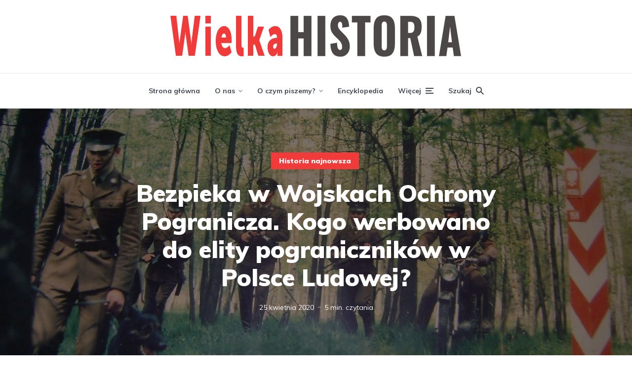

--- FILE ---
content_type: text/html; charset=UTF-8
request_url: https://wielkahistoria.pl/bolszewicki-cyborg-ktoremu-wystarczyloby-tylko-wskazac-cel-i-ofiare-kogo-werbowano-do-elity-pogranicznikow-w-ludowej-polsce/
body_size: 32001
content:
<!DOCTYPE html>
<html lang="pl-PL" class="no-js no-svg">

	<head><meta charset="UTF-8"><script>if(navigator.userAgent.match(/MSIE|Internet Explorer/i)||navigator.userAgent.match(/Trident\/7\..*?rv:11/i)){var href=document.location.href;if(!href.match(/[?&]nowprocket/)){if(href.indexOf("?")==-1){if(href.indexOf("#")==-1){document.location.href=href+"?nowprocket=1"}else{document.location.href=href.replace("#","?nowprocket=1#")}}else{if(href.indexOf("#")==-1){document.location.href=href+"&nowprocket=1"}else{document.location.href=href.replace("#","&nowprocket=1#")}}}}</script><script>(()=>{class RocketLazyLoadScripts{constructor(){this.v="2.0.4",this.userEvents=["keydown","keyup","mousedown","mouseup","mousemove","mouseover","mouseout","touchmove","touchstart","touchend","touchcancel","wheel","click","dblclick","input"],this.attributeEvents=["onblur","onclick","oncontextmenu","ondblclick","onfocus","onmousedown","onmouseenter","onmouseleave","onmousemove","onmouseout","onmouseover","onmouseup","onmousewheel","onscroll","onsubmit"]}async t(){this.i(),this.o(),/iP(ad|hone)/.test(navigator.userAgent)&&this.h(),this.u(),this.l(this),this.m(),this.k(this),this.p(this),this._(),await Promise.all([this.R(),this.L()]),this.lastBreath=Date.now(),this.S(this),this.P(),this.D(),this.O(),this.M(),await this.C(this.delayedScripts.normal),await this.C(this.delayedScripts.defer),await this.C(this.delayedScripts.async),await this.T(),await this.F(),await this.j(),await this.A(),window.dispatchEvent(new Event("rocket-allScriptsLoaded")),this.everythingLoaded=!0,this.lastTouchEnd&&await new Promise(t=>setTimeout(t,500-Date.now()+this.lastTouchEnd)),this.I(),this.H(),this.U(),this.W()}i(){this.CSPIssue=sessionStorage.getItem("rocketCSPIssue"),document.addEventListener("securitypolicyviolation",t=>{this.CSPIssue||"script-src-elem"!==t.violatedDirective||"data"!==t.blockedURI||(this.CSPIssue=!0,sessionStorage.setItem("rocketCSPIssue",!0))},{isRocket:!0})}o(){window.addEventListener("pageshow",t=>{this.persisted=t.persisted,this.realWindowLoadedFired=!0},{isRocket:!0}),window.addEventListener("pagehide",()=>{this.onFirstUserAction=null},{isRocket:!0})}h(){let t;function e(e){t=e}window.addEventListener("touchstart",e,{isRocket:!0}),window.addEventListener("touchend",function i(o){o.changedTouches[0]&&t.changedTouches[0]&&Math.abs(o.changedTouches[0].pageX-t.changedTouches[0].pageX)<10&&Math.abs(o.changedTouches[0].pageY-t.changedTouches[0].pageY)<10&&o.timeStamp-t.timeStamp<200&&(window.removeEventListener("touchstart",e,{isRocket:!0}),window.removeEventListener("touchend",i,{isRocket:!0}),"INPUT"===o.target.tagName&&"text"===o.target.type||(o.target.dispatchEvent(new TouchEvent("touchend",{target:o.target,bubbles:!0})),o.target.dispatchEvent(new MouseEvent("mouseover",{target:o.target,bubbles:!0})),o.target.dispatchEvent(new PointerEvent("click",{target:o.target,bubbles:!0,cancelable:!0,detail:1,clientX:o.changedTouches[0].clientX,clientY:o.changedTouches[0].clientY})),event.preventDefault()))},{isRocket:!0})}q(t){this.userActionTriggered||("mousemove"!==t.type||this.firstMousemoveIgnored?"keyup"===t.type||"mouseover"===t.type||"mouseout"===t.type||(this.userActionTriggered=!0,this.onFirstUserAction&&this.onFirstUserAction()):this.firstMousemoveIgnored=!0),"click"===t.type&&t.preventDefault(),t.stopPropagation(),t.stopImmediatePropagation(),"touchstart"===this.lastEvent&&"touchend"===t.type&&(this.lastTouchEnd=Date.now()),"click"===t.type&&(this.lastTouchEnd=0),this.lastEvent=t.type,t.composedPath&&t.composedPath()[0].getRootNode()instanceof ShadowRoot&&(t.rocketTarget=t.composedPath()[0]),this.savedUserEvents.push(t)}u(){this.savedUserEvents=[],this.userEventHandler=this.q.bind(this),this.userEvents.forEach(t=>window.addEventListener(t,this.userEventHandler,{passive:!1,isRocket:!0})),document.addEventListener("visibilitychange",this.userEventHandler,{isRocket:!0})}U(){this.userEvents.forEach(t=>window.removeEventListener(t,this.userEventHandler,{passive:!1,isRocket:!0})),document.removeEventListener("visibilitychange",this.userEventHandler,{isRocket:!0}),this.savedUserEvents.forEach(t=>{(t.rocketTarget||t.target).dispatchEvent(new window[t.constructor.name](t.type,t))})}m(){const t="return false",e=Array.from(this.attributeEvents,t=>"data-rocket-"+t),i="["+this.attributeEvents.join("],[")+"]",o="[data-rocket-"+this.attributeEvents.join("],[data-rocket-")+"]",s=(e,i,o)=>{o&&o!==t&&(e.setAttribute("data-rocket-"+i,o),e["rocket"+i]=new Function("event",o),e.setAttribute(i,t))};new MutationObserver(t=>{for(const n of t)"attributes"===n.type&&(n.attributeName.startsWith("data-rocket-")||this.everythingLoaded?n.attributeName.startsWith("data-rocket-")&&this.everythingLoaded&&this.N(n.target,n.attributeName.substring(12)):s(n.target,n.attributeName,n.target.getAttribute(n.attributeName))),"childList"===n.type&&n.addedNodes.forEach(t=>{if(t.nodeType===Node.ELEMENT_NODE)if(this.everythingLoaded)for(const i of[t,...t.querySelectorAll(o)])for(const t of i.getAttributeNames())e.includes(t)&&this.N(i,t.substring(12));else for(const e of[t,...t.querySelectorAll(i)])for(const t of e.getAttributeNames())this.attributeEvents.includes(t)&&s(e,t,e.getAttribute(t))})}).observe(document,{subtree:!0,childList:!0,attributeFilter:[...this.attributeEvents,...e]})}I(){this.attributeEvents.forEach(t=>{document.querySelectorAll("[data-rocket-"+t+"]").forEach(e=>{this.N(e,t)})})}N(t,e){const i=t.getAttribute("data-rocket-"+e);i&&(t.setAttribute(e,i),t.removeAttribute("data-rocket-"+e))}k(t){Object.defineProperty(HTMLElement.prototype,"onclick",{get(){return this.rocketonclick||null},set(e){this.rocketonclick=e,this.setAttribute(t.everythingLoaded?"onclick":"data-rocket-onclick","this.rocketonclick(event)")}})}S(t){function e(e,i){let o=e[i];e[i]=null,Object.defineProperty(e,i,{get:()=>o,set(s){t.everythingLoaded?o=s:e["rocket"+i]=o=s}})}e(document,"onreadystatechange"),e(window,"onload"),e(window,"onpageshow");try{Object.defineProperty(document,"readyState",{get:()=>t.rocketReadyState,set(e){t.rocketReadyState=e},configurable:!0}),document.readyState="loading"}catch(t){console.log("WPRocket DJE readyState conflict, bypassing")}}l(t){this.originalAddEventListener=EventTarget.prototype.addEventListener,this.originalRemoveEventListener=EventTarget.prototype.removeEventListener,this.savedEventListeners=[],EventTarget.prototype.addEventListener=function(e,i,o){o&&o.isRocket||!t.B(e,this)&&!t.userEvents.includes(e)||t.B(e,this)&&!t.userActionTriggered||e.startsWith("rocket-")||t.everythingLoaded?t.originalAddEventListener.call(this,e,i,o):(t.savedEventListeners.push({target:this,remove:!1,type:e,func:i,options:o}),"mouseenter"!==e&&"mouseleave"!==e||t.originalAddEventListener.call(this,e,t.savedUserEvents.push,o))},EventTarget.prototype.removeEventListener=function(e,i,o){o&&o.isRocket||!t.B(e,this)&&!t.userEvents.includes(e)||t.B(e,this)&&!t.userActionTriggered||e.startsWith("rocket-")||t.everythingLoaded?t.originalRemoveEventListener.call(this,e,i,o):t.savedEventListeners.push({target:this,remove:!0,type:e,func:i,options:o})}}J(t,e){this.savedEventListeners=this.savedEventListeners.filter(i=>{let o=i.type,s=i.target||window;return e!==o||t!==s||(this.B(o,s)&&(i.type="rocket-"+o),this.$(i),!1)})}H(){EventTarget.prototype.addEventListener=this.originalAddEventListener,EventTarget.prototype.removeEventListener=this.originalRemoveEventListener,this.savedEventListeners.forEach(t=>this.$(t))}$(t){t.remove?this.originalRemoveEventListener.call(t.target,t.type,t.func,t.options):this.originalAddEventListener.call(t.target,t.type,t.func,t.options)}p(t){let e;function i(e){return t.everythingLoaded?e:e.split(" ").map(t=>"load"===t||t.startsWith("load.")?"rocket-jquery-load":t).join(" ")}function o(o){function s(e){const s=o.fn[e];o.fn[e]=o.fn.init.prototype[e]=function(){return this[0]===window&&t.userActionTriggered&&("string"==typeof arguments[0]||arguments[0]instanceof String?arguments[0]=i(arguments[0]):"object"==typeof arguments[0]&&Object.keys(arguments[0]).forEach(t=>{const e=arguments[0][t];delete arguments[0][t],arguments[0][i(t)]=e})),s.apply(this,arguments),this}}if(o&&o.fn&&!t.allJQueries.includes(o)){const e={DOMContentLoaded:[],"rocket-DOMContentLoaded":[]};for(const t in e)document.addEventListener(t,()=>{e[t].forEach(t=>t())},{isRocket:!0});o.fn.ready=o.fn.init.prototype.ready=function(i){function s(){parseInt(o.fn.jquery)>2?setTimeout(()=>i.bind(document)(o)):i.bind(document)(o)}return"function"==typeof i&&(t.realDomReadyFired?!t.userActionTriggered||t.fauxDomReadyFired?s():e["rocket-DOMContentLoaded"].push(s):e.DOMContentLoaded.push(s)),o([])},s("on"),s("one"),s("off"),t.allJQueries.push(o)}e=o}t.allJQueries=[],o(window.jQuery),Object.defineProperty(window,"jQuery",{get:()=>e,set(t){o(t)}})}P(){const t=new Map;document.write=document.writeln=function(e){const i=document.currentScript,o=document.createRange(),s=i.parentElement;let n=t.get(i);void 0===n&&(n=i.nextSibling,t.set(i,n));const c=document.createDocumentFragment();o.setStart(c,0),c.appendChild(o.createContextualFragment(e)),s.insertBefore(c,n)}}async R(){return new Promise(t=>{this.userActionTriggered?t():this.onFirstUserAction=t})}async L(){return new Promise(t=>{document.addEventListener("DOMContentLoaded",()=>{this.realDomReadyFired=!0,t()},{isRocket:!0})})}async j(){return this.realWindowLoadedFired?Promise.resolve():new Promise(t=>{window.addEventListener("load",t,{isRocket:!0})})}M(){this.pendingScripts=[];this.scriptsMutationObserver=new MutationObserver(t=>{for(const e of t)e.addedNodes.forEach(t=>{"SCRIPT"!==t.tagName||t.noModule||t.isWPRocket||this.pendingScripts.push({script:t,promise:new Promise(e=>{const i=()=>{const i=this.pendingScripts.findIndex(e=>e.script===t);i>=0&&this.pendingScripts.splice(i,1),e()};t.addEventListener("load",i,{isRocket:!0}),t.addEventListener("error",i,{isRocket:!0}),setTimeout(i,1e3)})})})}),this.scriptsMutationObserver.observe(document,{childList:!0,subtree:!0})}async F(){await this.X(),this.pendingScripts.length?(await this.pendingScripts[0].promise,await this.F()):this.scriptsMutationObserver.disconnect()}D(){this.delayedScripts={normal:[],async:[],defer:[]},document.querySelectorAll("script[type$=rocketlazyloadscript]").forEach(t=>{t.hasAttribute("data-rocket-src")?t.hasAttribute("async")&&!1!==t.async?this.delayedScripts.async.push(t):t.hasAttribute("defer")&&!1!==t.defer||"module"===t.getAttribute("data-rocket-type")?this.delayedScripts.defer.push(t):this.delayedScripts.normal.push(t):this.delayedScripts.normal.push(t)})}async _(){await this.L();let t=[];document.querySelectorAll("script[type$=rocketlazyloadscript][data-rocket-src]").forEach(e=>{let i=e.getAttribute("data-rocket-src");if(i&&!i.startsWith("data:")){i.startsWith("//")&&(i=location.protocol+i);try{const o=new URL(i).origin;o!==location.origin&&t.push({src:o,crossOrigin:e.crossOrigin||"module"===e.getAttribute("data-rocket-type")})}catch(t){}}}),t=[...new Map(t.map(t=>[JSON.stringify(t),t])).values()],this.Y(t,"preconnect")}async G(t){if(await this.K(),!0!==t.noModule||!("noModule"in HTMLScriptElement.prototype))return new Promise(e=>{let i;function o(){(i||t).setAttribute("data-rocket-status","executed"),e()}try{if(navigator.userAgent.includes("Firefox/")||""===navigator.vendor||this.CSPIssue)i=document.createElement("script"),[...t.attributes].forEach(t=>{let e=t.nodeName;"type"!==e&&("data-rocket-type"===e&&(e="type"),"data-rocket-src"===e&&(e="src"),i.setAttribute(e,t.nodeValue))}),t.text&&(i.text=t.text),t.nonce&&(i.nonce=t.nonce),i.hasAttribute("src")?(i.addEventListener("load",o,{isRocket:!0}),i.addEventListener("error",()=>{i.setAttribute("data-rocket-status","failed-network"),e()},{isRocket:!0}),setTimeout(()=>{i.isConnected||e()},1)):(i.text=t.text,o()),i.isWPRocket=!0,t.parentNode.replaceChild(i,t);else{const i=t.getAttribute("data-rocket-type"),s=t.getAttribute("data-rocket-src");i?(t.type=i,t.removeAttribute("data-rocket-type")):t.removeAttribute("type"),t.addEventListener("load",o,{isRocket:!0}),t.addEventListener("error",i=>{this.CSPIssue&&i.target.src.startsWith("data:")?(console.log("WPRocket: CSP fallback activated"),t.removeAttribute("src"),this.G(t).then(e)):(t.setAttribute("data-rocket-status","failed-network"),e())},{isRocket:!0}),s?(t.fetchPriority="high",t.removeAttribute("data-rocket-src"),t.src=s):t.src="data:text/javascript;base64,"+window.btoa(unescape(encodeURIComponent(t.text)))}}catch(i){t.setAttribute("data-rocket-status","failed-transform"),e()}});t.setAttribute("data-rocket-status","skipped")}async C(t){const e=t.shift();return e?(e.isConnected&&await this.G(e),this.C(t)):Promise.resolve()}O(){this.Y([...this.delayedScripts.normal,...this.delayedScripts.defer,...this.delayedScripts.async],"preload")}Y(t,e){this.trash=this.trash||[];let i=!0;var o=document.createDocumentFragment();t.forEach(t=>{const s=t.getAttribute&&t.getAttribute("data-rocket-src")||t.src;if(s&&!s.startsWith("data:")){const n=document.createElement("link");n.href=s,n.rel=e,"preconnect"!==e&&(n.as="script",n.fetchPriority=i?"high":"low"),t.getAttribute&&"module"===t.getAttribute("data-rocket-type")&&(n.crossOrigin=!0),t.crossOrigin&&(n.crossOrigin=t.crossOrigin),t.integrity&&(n.integrity=t.integrity),t.nonce&&(n.nonce=t.nonce),o.appendChild(n),this.trash.push(n),i=!1}}),document.head.appendChild(o)}W(){this.trash.forEach(t=>t.remove())}async T(){try{document.readyState="interactive"}catch(t){}this.fauxDomReadyFired=!0;try{await this.K(),this.J(document,"readystatechange"),document.dispatchEvent(new Event("rocket-readystatechange")),await this.K(),document.rocketonreadystatechange&&document.rocketonreadystatechange(),await this.K(),this.J(document,"DOMContentLoaded"),document.dispatchEvent(new Event("rocket-DOMContentLoaded")),await this.K(),this.J(window,"DOMContentLoaded"),window.dispatchEvent(new Event("rocket-DOMContentLoaded"))}catch(t){console.error(t)}}async A(){try{document.readyState="complete"}catch(t){}try{await this.K(),this.J(document,"readystatechange"),document.dispatchEvent(new Event("rocket-readystatechange")),await this.K(),document.rocketonreadystatechange&&document.rocketonreadystatechange(),await this.K(),this.J(window,"load"),window.dispatchEvent(new Event("rocket-load")),await this.K(),window.rocketonload&&window.rocketonload(),await this.K(),this.allJQueries.forEach(t=>t(window).trigger("rocket-jquery-load")),await this.K(),this.J(window,"pageshow");const t=new Event("rocket-pageshow");t.persisted=this.persisted,window.dispatchEvent(t),await this.K(),window.rocketonpageshow&&window.rocketonpageshow({persisted:this.persisted})}catch(t){console.error(t)}}async K(){Date.now()-this.lastBreath>45&&(await this.X(),this.lastBreath=Date.now())}async X(){return document.hidden?new Promise(t=>setTimeout(t)):new Promise(t=>requestAnimationFrame(t))}B(t,e){return e===document&&"readystatechange"===t||(e===document&&"DOMContentLoaded"===t||(e===window&&"DOMContentLoaded"===t||(e===window&&"load"===t||e===window&&"pageshow"===t)))}static run(){(new RocketLazyLoadScripts).t()}}RocketLazyLoadScripts.run()})();</script>
	    
	    <meta name="viewport" content="width=device-width, initial-scale=1">
	    <link rel="profile" href="https://gmpg.org/xfn/11" />

	    <meta name='robots' content='index, follow, max-image-preview:large, max-snippet:-1, max-video-preview:-1' />
	<style>img:is([sizes="auto" i], [sizes^="auto," i]) { contain-intrinsic-size: 3000px 1500px }</style>
	
	<!-- This site is optimized with the Yoast SEO plugin v26.3 - https://yoast.com/wordpress/plugins/seo/ -->
	<title>Bezpieka w Wojskach Ochrony Pogranicza. Kogo werbowano do elity pograniczników w Polsce Ludowej? - WielkaHistoria</title>
<link data-rocket-preload as="style" href="https://fonts.googleapis.com/css?display=swap&family=Muli%3A400%2C900%2C700" rel="preload">
<link href="https://fonts.googleapis.com/css?display=swap&family=Muli%3A400%2C900%2C700" media="print" onload="this.media=&#039;all&#039;" rel="stylesheet">
<noscript><link rel="stylesheet" href="https://fonts.googleapis.com/css?display=swap&family=Muli%3A400%2C900%2C700"></noscript>
	<link rel="canonical" href="https://wielkahistoria.pl/bolszewicki-cyborg-ktoremu-wystarczyloby-tylko-wskazac-cel-i-ofiare-kogo-werbowano-do-elity-pogranicznikow-w-ludowej-polsce/" />
	<meta property="og:locale" content="pl_PL" />
	<meta property="og:type" content="article" />
	<meta property="og:title" content="„Bolszewicki cyborg, któremu wystarczyło wskazać cel i ofiarę”. Kogo werbowano do elity pograniczników w Polsce Ludowej?" />
	<meta property="og:description" content="Członkowie zwiadu Wojsk Ochrony Pogranicza, czyli pograniczni bezpieczniacy, najchętniej nie wpuszczaliby na teren komunistycznej Polski żadnych „imperialistów”. Jednak nawet w PRL-u nie było to możliwe. Na bezpieczniaków czekał zaś szereg pokus i zagrożeń. Dlatego tak ważne były kryteria rekrutacji do zwiadu WOP. W szerokim repertuarze wyimaginowanych zagrożeń ustrojowych, z którymi początkowo służby bezpieczeństwa WOP nie [&hellip;]" />
	<meta property="og:url" content="https://wielkahistoria.pl/bolszewicki-cyborg-ktoremu-wystarczyloby-tylko-wskazac-cel-i-ofiare-kogo-werbowano-do-elity-pogranicznikow-w-ludowej-polsce/" />
	<meta property="og:site_name" content="WielkaHistoria" />
	<meta property="article:publisher" content="https://www.facebook.com/WielkaHistoria/" />
	<meta property="article:published_time" content="2020-04-25T18:44:18+00:00" />
	<meta property="article:modified_time" content="2020-04-25T18:46:06+00:00" />
	<meta property="og:image" content="https://wielkahistoria.pl/wp-content/uploads/2020/04/Wopiści-mini.jpg" />
	<meta property="og:image:width" content="1280" />
	<meta property="og:image:height" content="720" />
	<meta property="og:image:type" content="image/jpeg" />
	<meta name="author" content="Lech Kowalski" />
	<meta name="twitter:card" content="summary_large_image" />
	<meta name="twitter:label1" content="Napisane przez" />
	<meta name="twitter:data1" content="Lech Kowalski" />
	<meta name="twitter:label2" content="Szacowany czas czytania" />
	<meta name="twitter:data2" content="6 minut" />
	<meta name="twitter:label3" content="Written by" />
	<meta name="twitter:data3" content="Lech Kowalski" />
	<script type="application/ld+json" class="yoast-schema-graph">{"@context":"https://schema.org","@graph":[{"@type":"WebPage","@id":"https://wielkahistoria.pl/bolszewicki-cyborg-ktoremu-wystarczyloby-tylko-wskazac-cel-i-ofiare-kogo-werbowano-do-elity-pogranicznikow-w-ludowej-polsce/","url":"https://wielkahistoria.pl/bolszewicki-cyborg-ktoremu-wystarczyloby-tylko-wskazac-cel-i-ofiare-kogo-werbowano-do-elity-pogranicznikow-w-ludowej-polsce/","name":"Bezpieka w Wojskach Ochrony Pogranicza. Kogo werbowano do elity pograniczników w Polsce Ludowej? - WielkaHistoria","isPartOf":{"@id":"https://wielkahistoria.pl/#website"},"primaryImageOfPage":{"@id":"https://wielkahistoria.pl/bolszewicki-cyborg-ktoremu-wystarczyloby-tylko-wskazac-cel-i-ofiare-kogo-werbowano-do-elity-pogranicznikow-w-ludowej-polsce/#primaryimage"},"image":{"@id":"https://wielkahistoria.pl/bolszewicki-cyborg-ktoremu-wystarczyloby-tylko-wskazac-cel-i-ofiare-kogo-werbowano-do-elity-pogranicznikow-w-ludowej-polsce/#primaryimage"},"thumbnailUrl":"https://wielkahistoria.pl/wp-content/uploads/2020/04/Wopiści-mini.jpg","datePublished":"2020-04-25T18:44:18+00:00","dateModified":"2020-04-25T18:46:06+00:00","author":{"@id":"https://wielkahistoria.pl/#/schema/person/9a2b755df89285fd261d54a1058f364c"},"breadcrumb":{"@id":"https://wielkahistoria.pl/bolszewicki-cyborg-ktoremu-wystarczyloby-tylko-wskazac-cel-i-ofiare-kogo-werbowano-do-elity-pogranicznikow-w-ludowej-polsce/#breadcrumb"},"inLanguage":"pl-PL","potentialAction":[{"@type":"ReadAction","target":["https://wielkahistoria.pl/bolszewicki-cyborg-ktoremu-wystarczyloby-tylko-wskazac-cel-i-ofiare-kogo-werbowano-do-elity-pogranicznikow-w-ludowej-polsce/"]}]},{"@type":"ImageObject","inLanguage":"pl-PL","@id":"https://wielkahistoria.pl/bolszewicki-cyborg-ktoremu-wystarczyloby-tylko-wskazac-cel-i-ofiare-kogo-werbowano-do-elity-pogranicznikow-w-ludowej-polsce/#primaryimage","url":"https://wielkahistoria.pl/wp-content/uploads/2020/04/Wopiści-mini.jpg","contentUrl":"https://wielkahistoria.pl/wp-content/uploads/2020/04/Wopiści-mini.jpg","width":1280,"height":720},{"@type":"BreadcrumbList","@id":"https://wielkahistoria.pl/bolszewicki-cyborg-ktoremu-wystarczyloby-tylko-wskazac-cel-i-ofiare-kogo-werbowano-do-elity-pogranicznikow-w-ludowej-polsce/#breadcrumb","itemListElement":[{"@type":"ListItem","position":1,"name":"Strona główna","item":"https://wielkahistoria.pl/"},{"@type":"ListItem","position":2,"name":"Historia najnowsza","item":"https://wielkahistoria.pl/temat/historia-najnowsza/"},{"@type":"ListItem","position":3,"name":"Bezpieka w Wojskach Ochrony Pogranicza. Kogo werbowano do elity pograniczników w Polsce Ludowej?"}]},{"@type":"WebSite","@id":"https://wielkahistoria.pl/#website","url":"https://wielkahistoria.pl/","name":"WielkaHistoria","description":"Fascynujące fakty z przeszłości","potentialAction":[{"@type":"SearchAction","target":{"@type":"EntryPoint","urlTemplate":"https://wielkahistoria.pl/?s={search_term_string}"},"query-input":{"@type":"PropertyValueSpecification","valueRequired":true,"valueName":"search_term_string"}}],"inLanguage":"pl-PL"},{"@type":"Person","@id":"https://wielkahistoria.pl/#/schema/person/9a2b755df89285fd261d54a1058f364c","name":"Lech Kowalski","image":{"@type":"ImageObject","inLanguage":"pl-PL","@id":"https://wielkahistoria.pl/#/schema/person/image/140527eac6e5f3cc436938be20eba6ae","url":"https://secure.gravatar.com/avatar/5f24cc262aa9287ce2c9be0009621657a0a01771f83313ab1c615479208f71f3?s=96&d=mm&r=g","contentUrl":"https://secure.gravatar.com/avatar/5f24cc262aa9287ce2c9be0009621657a0a01771f83313ab1c615479208f71f3?s=96&d=mm&r=g","caption":"Lech Kowalski"},"description":"Polski historyk, autor takich publikacji jak Jaruzelski. Generał ze skazą, Cze. Kiszczak. Biografia gen. broni Czesława Kiszczaka, Korpus Bezpieczeństwa Wewnętrznego a Żołnierze Wyklęci. Walka z podziemiem antykomunistycznym w latach 1944-1956, Bezpieka pogranicza. Wywiad Wojsk Ochrony Pogranicza oraz Tajna historia Biura Ochrony Rządu.","url":"https://wielkahistoria.pl/author/lechkowalski/"}]}</script>
	<!-- / Yoast SEO plugin. -->


<link rel='dns-prefetch' href='//fonts.googleapis.com' />
<link href='https://fonts.gstatic.com' crossorigin rel='preconnect' />
<link rel="alternate" type="application/rss+xml" title="WielkaHistoria &raquo; Kanał z wpisami" href="https://wielkahistoria.pl/feed/" />
<link rel="alternate" type="application/rss+xml" title="WielkaHistoria &raquo; Kanał z komentarzami" href="https://wielkahistoria.pl/comments/feed/" />
<link rel="alternate" type="application/rss+xml" title="WielkaHistoria &raquo; „Bolszewicki cyborg, któremu wystarczyło wskazać cel i ofiarę”. Kogo werbowano do elity pograniczników w Polsce Ludowej? Kanał z komentarzami" href="https://wielkahistoria.pl/bolszewicki-cyborg-ktoremu-wystarczyloby-tylko-wskazac-cel-i-ofiare-kogo-werbowano-do-elity-pogranicznikow-w-ludowej-polsce/feed/" />
<link data-minify="1" rel='stylesheet' id='social_share-css' href='https://wielkahistoria.pl/wp-content/cache/min/1/wp-content/plugins/social-share-counter/assets/css/social-share.css?ver=1764710385' type='text/css' media='all' />
<style id='wp-emoji-styles-inline-css' type='text/css'>

	img.wp-smiley, img.emoji {
		display: inline !important;
		border: none !important;
		box-shadow: none !important;
		height: 1em !important;
		width: 1em !important;
		margin: 0 0.07em !important;
		vertical-align: -0.1em !important;
		background: none !important;
		padding: 0 !important;
	}
</style>
<link rel='stylesheet' id='wp-block-library-css' href='https://wielkahistoria.pl/wp-includes/css/dist/block-library/style.min.css?ver=6.8.3' type='text/css' media='all' />
<style id='classic-theme-styles-inline-css' type='text/css'>
/*! This file is auto-generated */
.wp-block-button__link{color:#fff;background-color:#32373c;border-radius:9999px;box-shadow:none;text-decoration:none;padding:calc(.667em + 2px) calc(1.333em + 2px);font-size:1.125em}.wp-block-file__button{background:#32373c;color:#fff;text-decoration:none}
</style>
<style id='co-authors-plus-coauthors-style-inline-css' type='text/css'>
.wp-block-co-authors-plus-coauthors.is-layout-flow [class*=wp-block-co-authors-plus]{display:inline}

</style>
<style id='co-authors-plus-avatar-style-inline-css' type='text/css'>
.wp-block-co-authors-plus-avatar :where(img){height:auto;max-width:100%;vertical-align:bottom}.wp-block-co-authors-plus-coauthors.is-layout-flow .wp-block-co-authors-plus-avatar :where(img){vertical-align:middle}.wp-block-co-authors-plus-avatar:is(.alignleft,.alignright){display:table}.wp-block-co-authors-plus-avatar.aligncenter{display:table;margin-inline:auto}

</style>
<style id='co-authors-plus-image-style-inline-css' type='text/css'>
.wp-block-co-authors-plus-image{margin-bottom:0}.wp-block-co-authors-plus-image :where(img){height:auto;max-width:100%;vertical-align:bottom}.wp-block-co-authors-plus-coauthors.is-layout-flow .wp-block-co-authors-plus-image :where(img){vertical-align:middle}.wp-block-co-authors-plus-image:is(.alignfull,.alignwide) :where(img){width:100%}.wp-block-co-authors-plus-image:is(.alignleft,.alignright){display:table}.wp-block-co-authors-plus-image.aligncenter{display:table;margin-inline:auto}

</style>
<style id='global-styles-inline-css' type='text/css'>
:root{--wp--preset--aspect-ratio--square: 1;--wp--preset--aspect-ratio--4-3: 4/3;--wp--preset--aspect-ratio--3-4: 3/4;--wp--preset--aspect-ratio--3-2: 3/2;--wp--preset--aspect-ratio--2-3: 2/3;--wp--preset--aspect-ratio--16-9: 16/9;--wp--preset--aspect-ratio--9-16: 9/16;--wp--preset--color--black: #000000;--wp--preset--color--cyan-bluish-gray: #abb8c3;--wp--preset--color--white: #ffffff;--wp--preset--color--pale-pink: #f78da7;--wp--preset--color--vivid-red: #cf2e2e;--wp--preset--color--luminous-vivid-orange: #ff6900;--wp--preset--color--luminous-vivid-amber: #fcb900;--wp--preset--color--light-green-cyan: #7bdcb5;--wp--preset--color--vivid-green-cyan: #00d084;--wp--preset--color--pale-cyan-blue: #8ed1fc;--wp--preset--color--vivid-cyan-blue: #0693e3;--wp--preset--color--vivid-purple: #9b51e0;--wp--preset--color--johannes-acc: #f13b3b;--wp--preset--color--johannes-meta: #989da2;--wp--preset--color--johannes-bg: #ffffff;--wp--preset--color--johannes-bg-alt-1: #f2f3f3;--wp--preset--color--johannes-bg-alt-2: #424851;--wp--preset--gradient--vivid-cyan-blue-to-vivid-purple: linear-gradient(135deg,rgba(6,147,227,1) 0%,rgb(155,81,224) 100%);--wp--preset--gradient--light-green-cyan-to-vivid-green-cyan: linear-gradient(135deg,rgb(122,220,180) 0%,rgb(0,208,130) 100%);--wp--preset--gradient--luminous-vivid-amber-to-luminous-vivid-orange: linear-gradient(135deg,rgba(252,185,0,1) 0%,rgba(255,105,0,1) 100%);--wp--preset--gradient--luminous-vivid-orange-to-vivid-red: linear-gradient(135deg,rgba(255,105,0,1) 0%,rgb(207,46,46) 100%);--wp--preset--gradient--very-light-gray-to-cyan-bluish-gray: linear-gradient(135deg,rgb(238,238,238) 0%,rgb(169,184,195) 100%);--wp--preset--gradient--cool-to-warm-spectrum: linear-gradient(135deg,rgb(74,234,220) 0%,rgb(151,120,209) 20%,rgb(207,42,186) 40%,rgb(238,44,130) 60%,rgb(251,105,98) 80%,rgb(254,248,76) 100%);--wp--preset--gradient--blush-light-purple: linear-gradient(135deg,rgb(255,206,236) 0%,rgb(152,150,240) 100%);--wp--preset--gradient--blush-bordeaux: linear-gradient(135deg,rgb(254,205,165) 0%,rgb(254,45,45) 50%,rgb(107,0,62) 100%);--wp--preset--gradient--luminous-dusk: linear-gradient(135deg,rgb(255,203,112) 0%,rgb(199,81,192) 50%,rgb(65,88,208) 100%);--wp--preset--gradient--pale-ocean: linear-gradient(135deg,rgb(255,245,203) 0%,rgb(182,227,212) 50%,rgb(51,167,181) 100%);--wp--preset--gradient--electric-grass: linear-gradient(135deg,rgb(202,248,128) 0%,rgb(113,206,126) 100%);--wp--preset--gradient--midnight: linear-gradient(135deg,rgb(2,3,129) 0%,rgb(40,116,252) 100%);--wp--preset--font-size--small: 12.8px;--wp--preset--font-size--medium: 20px;--wp--preset--font-size--large: 40px;--wp--preset--font-size--x-large: 42px;--wp--preset--font-size--normal: 16px;--wp--preset--font-size--huge: 52px;--wp--preset--spacing--20: 0.44rem;--wp--preset--spacing--30: 0.67rem;--wp--preset--spacing--40: 1rem;--wp--preset--spacing--50: 1.5rem;--wp--preset--spacing--60: 2.25rem;--wp--preset--spacing--70: 3.38rem;--wp--preset--spacing--80: 5.06rem;--wp--preset--shadow--natural: 6px 6px 9px rgba(0, 0, 0, 0.2);--wp--preset--shadow--deep: 12px 12px 50px rgba(0, 0, 0, 0.4);--wp--preset--shadow--sharp: 6px 6px 0px rgba(0, 0, 0, 0.2);--wp--preset--shadow--outlined: 6px 6px 0px -3px rgba(255, 255, 255, 1), 6px 6px rgba(0, 0, 0, 1);--wp--preset--shadow--crisp: 6px 6px 0px rgba(0, 0, 0, 1);}:where(.is-layout-flex){gap: 0.5em;}:where(.is-layout-grid){gap: 0.5em;}body .is-layout-flex{display: flex;}.is-layout-flex{flex-wrap: wrap;align-items: center;}.is-layout-flex > :is(*, div){margin: 0;}body .is-layout-grid{display: grid;}.is-layout-grid > :is(*, div){margin: 0;}:where(.wp-block-columns.is-layout-flex){gap: 2em;}:where(.wp-block-columns.is-layout-grid){gap: 2em;}:where(.wp-block-post-template.is-layout-flex){gap: 1.25em;}:where(.wp-block-post-template.is-layout-grid){gap: 1.25em;}.has-black-color{color: var(--wp--preset--color--black) !important;}.has-cyan-bluish-gray-color{color: var(--wp--preset--color--cyan-bluish-gray) !important;}.has-white-color{color: var(--wp--preset--color--white) !important;}.has-pale-pink-color{color: var(--wp--preset--color--pale-pink) !important;}.has-vivid-red-color{color: var(--wp--preset--color--vivid-red) !important;}.has-luminous-vivid-orange-color{color: var(--wp--preset--color--luminous-vivid-orange) !important;}.has-luminous-vivid-amber-color{color: var(--wp--preset--color--luminous-vivid-amber) !important;}.has-light-green-cyan-color{color: var(--wp--preset--color--light-green-cyan) !important;}.has-vivid-green-cyan-color{color: var(--wp--preset--color--vivid-green-cyan) !important;}.has-pale-cyan-blue-color{color: var(--wp--preset--color--pale-cyan-blue) !important;}.has-vivid-cyan-blue-color{color: var(--wp--preset--color--vivid-cyan-blue) !important;}.has-vivid-purple-color{color: var(--wp--preset--color--vivid-purple) !important;}.has-black-background-color{background-color: var(--wp--preset--color--black) !important;}.has-cyan-bluish-gray-background-color{background-color: var(--wp--preset--color--cyan-bluish-gray) !important;}.has-white-background-color{background-color: var(--wp--preset--color--white) !important;}.has-pale-pink-background-color{background-color: var(--wp--preset--color--pale-pink) !important;}.has-vivid-red-background-color{background-color: var(--wp--preset--color--vivid-red) !important;}.has-luminous-vivid-orange-background-color{background-color: var(--wp--preset--color--luminous-vivid-orange) !important;}.has-luminous-vivid-amber-background-color{background-color: var(--wp--preset--color--luminous-vivid-amber) !important;}.has-light-green-cyan-background-color{background-color: var(--wp--preset--color--light-green-cyan) !important;}.has-vivid-green-cyan-background-color{background-color: var(--wp--preset--color--vivid-green-cyan) !important;}.has-pale-cyan-blue-background-color{background-color: var(--wp--preset--color--pale-cyan-blue) !important;}.has-vivid-cyan-blue-background-color{background-color: var(--wp--preset--color--vivid-cyan-blue) !important;}.has-vivid-purple-background-color{background-color: var(--wp--preset--color--vivid-purple) !important;}.has-black-border-color{border-color: var(--wp--preset--color--black) !important;}.has-cyan-bluish-gray-border-color{border-color: var(--wp--preset--color--cyan-bluish-gray) !important;}.has-white-border-color{border-color: var(--wp--preset--color--white) !important;}.has-pale-pink-border-color{border-color: var(--wp--preset--color--pale-pink) !important;}.has-vivid-red-border-color{border-color: var(--wp--preset--color--vivid-red) !important;}.has-luminous-vivid-orange-border-color{border-color: var(--wp--preset--color--luminous-vivid-orange) !important;}.has-luminous-vivid-amber-border-color{border-color: var(--wp--preset--color--luminous-vivid-amber) !important;}.has-light-green-cyan-border-color{border-color: var(--wp--preset--color--light-green-cyan) !important;}.has-vivid-green-cyan-border-color{border-color: var(--wp--preset--color--vivid-green-cyan) !important;}.has-pale-cyan-blue-border-color{border-color: var(--wp--preset--color--pale-cyan-blue) !important;}.has-vivid-cyan-blue-border-color{border-color: var(--wp--preset--color--vivid-cyan-blue) !important;}.has-vivid-purple-border-color{border-color: var(--wp--preset--color--vivid-purple) !important;}.has-vivid-cyan-blue-to-vivid-purple-gradient-background{background: var(--wp--preset--gradient--vivid-cyan-blue-to-vivid-purple) !important;}.has-light-green-cyan-to-vivid-green-cyan-gradient-background{background: var(--wp--preset--gradient--light-green-cyan-to-vivid-green-cyan) !important;}.has-luminous-vivid-amber-to-luminous-vivid-orange-gradient-background{background: var(--wp--preset--gradient--luminous-vivid-amber-to-luminous-vivid-orange) !important;}.has-luminous-vivid-orange-to-vivid-red-gradient-background{background: var(--wp--preset--gradient--luminous-vivid-orange-to-vivid-red) !important;}.has-very-light-gray-to-cyan-bluish-gray-gradient-background{background: var(--wp--preset--gradient--very-light-gray-to-cyan-bluish-gray) !important;}.has-cool-to-warm-spectrum-gradient-background{background: var(--wp--preset--gradient--cool-to-warm-spectrum) !important;}.has-blush-light-purple-gradient-background{background: var(--wp--preset--gradient--blush-light-purple) !important;}.has-blush-bordeaux-gradient-background{background: var(--wp--preset--gradient--blush-bordeaux) !important;}.has-luminous-dusk-gradient-background{background: var(--wp--preset--gradient--luminous-dusk) !important;}.has-pale-ocean-gradient-background{background: var(--wp--preset--gradient--pale-ocean) !important;}.has-electric-grass-gradient-background{background: var(--wp--preset--gradient--electric-grass) !important;}.has-midnight-gradient-background{background: var(--wp--preset--gradient--midnight) !important;}.has-small-font-size{font-size: var(--wp--preset--font-size--small) !important;}.has-medium-font-size{font-size: var(--wp--preset--font-size--medium) !important;}.has-large-font-size{font-size: var(--wp--preset--font-size--large) !important;}.has-x-large-font-size{font-size: var(--wp--preset--font-size--x-large) !important;}
:where(.wp-block-post-template.is-layout-flex){gap: 1.25em;}:where(.wp-block-post-template.is-layout-grid){gap: 1.25em;}
:where(.wp-block-columns.is-layout-flex){gap: 2em;}:where(.wp-block-columns.is-layout-grid){gap: 2em;}
:root :where(.wp-block-pullquote){font-size: 1.5em;line-height: 1.6;}
</style>
<link data-minify="1" rel='stylesheet' id='mks_shortcodes_fntawsm_css-css' href='https://wielkahistoria.pl/wp-content/cache/min/1/wp-content/plugins/meks-flexible-shortcodes/css/font-awesome/css/font-awesome.min.css?ver=1764710385' type='text/css' media='screen' />
<link data-minify="1" rel='stylesheet' id='mks_shortcodes_simple_line_icons-css' href='https://wielkahistoria.pl/wp-content/cache/min/1/wp-content/plugins/meks-flexible-shortcodes/css/simple-line/simple-line-icons.css?ver=1764710385' type='text/css' media='screen' />
<link data-minify="1" rel='stylesheet' id='mks_shortcodes_css-css' href='https://wielkahistoria.pl/wp-content/cache/min/1/wp-content/plugins/meks-flexible-shortcodes/css/style.css?ver=1764710385' type='text/css' media='screen' />
<link rel='stylesheet' id='johannes-style-css' href='https://wielkahistoria.pl/wp-content/themes/johannes/style.css?ver=6.8.3' type='text/css' media='all' />
<link data-minify="1" rel='stylesheet' id='wh-style-css' href='https://wielkahistoria.pl/wp-content/cache/min/1/wp-content/themes/wielkahistoria/style.css?ver=1764710385' type='text/css' media='all' />

<link data-minify="1" rel='stylesheet' id='johannes-main-css' href='https://wielkahistoria.pl/wp-content/cache/min/1/wp-content/themes/johannes/assets/css/min.css?ver=1764710385' type='text/css' media='all' />
<style id='johannes-main-inline-css' type='text/css'>
body{font-family: 'Muli', Arial, sans-serif;font-weight: 400;color: #424851;background: #ffffff;}.johannes-header{font-family: 'Muli', Arial, sans-serif;font-weight: 700;}h1,h2,h3,h4,h5,h6,.h1,.h2,.h3,.h4,.h5,.h6,.h0,.display-1,.wp-block-cover .wp-block-cover-image-text, .wp-block-cover .wp-block-cover-text, .wp-block-cover h2, .wp-block-cover-image .wp-block-cover-image-text, .wp-block-cover-image .wp-block-cover-text, .wp-block-cover-image h2,.entry-category a,.single-md-content .entry-summary,p.has-drop-cap:not(:focus)::first-letter,.johannes_posts_widget .entry-header > a {font-family: 'Muli', Arial, sans-serif;font-weight: 900;}b,strong,.entry-tags a,.entry-category a,.entry-meta a,.wp-block-tag-cloud a{font-weight: 900; }.entry-content strong{font-weight: bold;}.header-top{background: #424851;color: #989da2;}.header-top nav > ul > li > a,.header-top .johannes-menu-social a,.header-top .johannes-menu-action a{color: #989da2;}.header-top nav > ul > li:hover > a,.header-top nav > ul > li.current-menu-item > a,.header-top .johannes-menu-social li:hover a,.header-top .johannes-menu-action a:hover{color: #ffffff;}.header-middle,.header-mobile{color: #424851;background: #ffffff;}.header-middle > .container {height: 148px;}.header-middle a,.johannes-mega-menu .sub-menu li:hover a,.header-mobile a{color: #424851;}.header-middle li:hover > a,.header-middle .current-menu-item > a,.header-middle .johannes-mega-menu .sub-menu li a:hover,.header-middle .johannes-site-branding .site-title a:hover,.header-mobile .site-title a,.header-mobile a:hover{color: #f13b3b;}.header-middle .johannes-site-branding .site-title a{color: #424851;}.header-middle .sub-menu{background: #ffffff;}.johannes-cover-indent .header-middle .johannes-menu>li>a:hover,.johannes-cover-indent .header-middle .johannes-menu-action a:hover{color: #f13b3b;}.header-sticky-main{color: #424851;background: #ffffff;}.header-sticky-main > .container {height: 57px;}.header-sticky-main a,.header-sticky-main .johannes-mega-menu .sub-menu li:hover a,.header-sticky-main .johannes-mega-menu .has-arrows .owl-nav > div{color: #424851;}.header-sticky-main li:hover > a,.header-sticky-main .current-menu-item > a,.header-sticky-main .johannes-mega-menu .sub-menu li a:hover,.header-sticky-main .johannes-site-branding .site-title a:hover{color: #f13b3b;}.header-sticky-main .johannes-site-branding .site-title a{color: #424851;}.header-sticky-main .sub-menu{background: #ffffff;}.header-sticky-contextual{color: #ffffff;background: #424851;}.header-sticky-contextual,.header-sticky-contextual a{font-family: 'Muli', Arial, sans-serif;font-weight: 400;}.header-sticky-contextual a{color: #ffffff;}.header-sticky-contextual .meta-comments:after{background: #ffffff;}.header-sticky-contextual .meks_ess a:hover{color: #f13b3b;background: transparent;}.header-bottom{color: #424851;background: #ffffff;border-top: 1px solid rgba(66,72,81,0.1);border-bottom: 1px solid rgba(66,72,81,0.1);}.johannes-header-bottom-boxed .header-bottom{background: transparent;border: none;}.johannes-header-bottom-boxed .header-bottom-slots{background: #ffffff;border-top: 1px solid rgba(66,72,81,0.1);border-bottom: 1px solid rgba(66,72,81,0.1);}.header-bottom-slots{height: 70px;}.header-bottom a,.johannes-mega-menu .sub-menu li:hover a,.johannes-mega-menu .has-arrows .owl-nav > div{color: #424851;}.header-bottom li:hover > a,.header-bottom .current-menu-item > a,.header-bottom .johannes-mega-menu .sub-menu li a:hover,.header-bottom .johannes-site-branding .site-title a:hover{color: #f13b3b;}.header-bottom .johannes-site-branding .site-title a{color: #424851;}.header-bottom .sub-menu{background: #ffffff;}.johannes-menu-action .search-form input[type=text]{background: #ffffff;}.johannes-header-multicolor .header-middle .slot-l,.johannes-header-multicolor .header-sticky .header-sticky-main .container > .slot-l,.johannes-header-multicolor .header-mobile .slot-l,.johannes-header-multicolor .slot-l .johannes-site-branding:after{background: #424851;}.johannes-cover-indent .johannes-cover{min-height: 450px;}.page.johannes-cover-indent .johannes-cover{min-height: 250px;}.single.johannes-cover-indent .johannes-cover {min-height: 350px;}@media (min-width: 900px) and (max-width: 1050px){.header-middle > .container {height: 100px;}.header-bottom > .container,.header-bottom-slots {height: 50px;}}.johannes-modal{background: #ffffff;}.johannes-modal .johannes-menu-social li a:hover,.meks_ess a:hover{background: #424851;}.johannes-modal .johannes-menu-social li:hover a{color: #fff;}.johannes-modal .johannes-modal-close{color: #424851;}.johannes-modal .johannes-modal-close:hover{color: #f13b3b;}.meks_ess a:hover{color: #ffffff;}h1,h2,h3,h4,h5,h6,.h1,.h2,.h3,.h4,.h5,.h6,.h0,.display-1,.has-large-font-size {color: #424851;}.entry-title a,a{color: #424851;}.johannes-post .entry-title a{color: #424851;}.entry-content a:not([class*=button]),.comment-content a:not([class*=button]){color: #f13b3b;}.entry-content a:not([class*=button]):hover,.comment-content a:not([class*=button]):hover{color: #424851;}.entry-title a:hover,a:hover,.entry-meta a,.written-by a,.johannes-overlay .entry-meta a:hover,body .johannes-cover .section-bg+.container .johannes-breadcrumbs a:hover,.johannes-cover .section-bg+.container .section-head a:not(.johannes-button):not(.cat-item):hover,.entry-content .wp-block-tag-cloud a:hover,.johannes-menu-mobile .johannes-menu li a:hover{color: #f13b3b;}.entry-meta,.entry-content .entry-tags a,.entry-content .fn a,.comment-metadata,.entry-content .comment-metadata a,.written-by > span,.johannes-breadcrumbs,.meta-category a:after {color: #989da2;}.entry-meta a:hover,.written-by a:hover,.entry-content .wp-block-tag-cloud a{color: #424851;}.entry-meta .meta-item + .meta-item:before{background:#424851;}.entry-format i{color: #ffffff;background:#424851;}.category-pill .entry-category a{background-color: #f13b3b;color: #fff;}.category-pill .entry-category a:hover{background-color: #424851;color: #fff;}.johannes-overlay.category-pill .entry-category a:hover,.johannes-cover.category-pill .entry-category a:hover {background-color: #ffffff;color: #424851;}.white-bg-alt-2 .johannes-bg-alt-2 .category-pill .entry-category a:hover,.white-bg-alt-2 .johannes-bg-alt-2 .entry-format i{background-color: #ffffff;color: #424851;}.media-shadow:after{background: rgba(66,72,81,0.1);}.entry-content .entry-tags a:hover,.entry-content .fn a:hover{color: #f13b3b;}.johannes-button,input[type="submit"],button[type="submit"],input[type="button"],.wp-block-button .wp-block-button__link,.comment-reply-link,#cancel-comment-reply-link,.johannes-pagination a,.johannes-pagination,.meks-instagram-follow-link .meks-widget-cta,.mks_autor_link_wrap a,.mks_read_more a,.category-pill .entry-category a,body div.wpforms-container-full .wpforms-form input[type=submit], body div.wpforms-container-full .wpforms-form button[type=submit], body div.wpforms-container-full .wpforms-form .wpforms-page-button,body .johannes-wrapper .meks_ess a span {font-family: 'Muli', Arial, sans-serif;font-weight: 900;}.johannes-bg-alt-1,.has-arrows .owl-nav,.has-arrows .owl-stage-outer:after,.media-shadow:after {background-color: #f2f3f3}.johannes-bg-alt-2 {background-color: #424851}.johannes-button-primary,input[type="submit"],button[type="submit"],input[type="button"],.johannes-pagination a,body div.wpforms-container-full .wpforms-form input[type=submit], body div.wpforms-container-full .wpforms-form button[type=submit], body div.wpforms-container-full .wpforms-form .wpforms-page-button {box-shadow: 0 10px 15px 0 rgba(241,59,59,0.2);background: #f13b3b;color: #fff;}body div.wpforms-container-full .wpforms-form input[type=submit]:hover, body div.wpforms-container-full .wpforms-form input[type=submit]:focus, body div.wpforms-container-full .wpforms-form input[type=submit]:active, body div.wpforms-container-full .wpforms-form button[type=submit]:hover, body div.wpforms-container-full .wpforms-form button[type=submit]:focus, body div.wpforms-container-full .wpforms-form button[type=submit]:active, body div.wpforms-container-full .wpforms-form .wpforms-page-button:hover, body div.wpforms-container-full .wpforms-form .wpforms-page-button:active, body div.wpforms-container-full .wpforms-form .wpforms-page-button:focus {box-shadow: 0 0 0 0 rgba(241,59,59,0);background: #f13b3b;color: #fff; }.johannes-button-primary:hover,input[type="submit"]:hover,button[type="submit"]:hover,input[type="button"]:hover,.johannes-pagination a:hover{box-shadow: 0 0 0 0 rgba(241,59,59,0);color: #fff;}.johannes-button.disabled{background: #f2f3f3;color: #424851; box-shadow: none;}.johannes-button-secondary,.comment-reply-link,#cancel-comment-reply-link,.meks-instagram-follow-link .meks-widget-cta,.mks_autor_link_wrap a,.mks_read_more a{box-shadow: inset 0 0px 0px 1px #424851;color: #424851;opacity: .5;}.johannes-button-secondary:hover,.comment-reply-link:hover,#cancel-comment-reply-link:hover,.meks-instagram-follow-link .meks-widget-cta:hover,.mks_autor_link_wrap a:hover,.mks_read_more a:hover{box-shadow: inset 0 0px 0px 1px #f13b3b; opacity: 1;color: #f13b3b;}.johannes-breadcrumbs a,.johannes-action-close:hover,.single-md-content .entry-summary span,form label .required{color: #f13b3b;}.johannes-breadcrumbs a:hover{color: #424851;}.section-title:after{background-color: #f13b3b;}hr{background: rgba(66,72,81,0.2);}.wp-block-preformatted,.wp-block-verse,pre,code, kbd, pre, samp, address{background:#f2f3f3;}.entry-content ul li:before,.wp-block-quote:before,.comment-content ul li:before{color: #424851;}.wp-block-quote.is-large:before{color: #f13b3b;}.wp-block-table.is-style-stripes tr:nth-child(odd){background:#f2f3f3;}.wp-block-table.is-style-regular tbody tr,.entry-content table tr,.comment-content table tr{border-bottom: 1px solid rgba(66,72,81,0.1);}.wp-block-pullquote:not(.is-style-solid-color){color: #424851;border-color: #f13b3b;}.wp-block-pullquote{background: #f13b3b;color: #ffffff;}.johannes-sidebar-none .wp-block-pullquote.alignfull.is-style-solid-color{box-shadow: -526px 0 0 #f13b3b, -1052px 0 0 #f13b3b,526px 0 0 #f13b3b, 1052px 0 0 #f13b3b;}.wp-block-button .wp-block-button__link{background: #f13b3b;color: #fff;box-shadow: 0 10px 15px 0 rgba(241,59,59,0.2);}.wp-block-button .wp-block-button__link:hover{box-shadow: 0 0 0 0 rgba(241,59,59,0);}.is-style-outline .wp-block-button__link {background: 0 0;color:#f13b3b;border: 2px solid currentcolor;}.entry-content .is-style-solid-color a:not([class*=button]){color:#ffffff;}.entry-content .is-style-solid-color a:not([class*=button]):hover{color:#424851;}input[type=color], input[type=date], input[type=datetime-local], input[type=datetime], input[type=email], input[type=month], input[type=number], input[type=password], input[type=range], input[type=search], input[type=tel], input[type=text], input[type=time], input[type=url], input[type=week], select, textarea{border: 1px solid rgba(66,72,81,0.3);}body .johannes-wrapper .meks_ess{border-color: rgba(66,72,81,0.1); }.widget_eu_cookie_law_widget #eu-cookie-law input, .widget_eu_cookie_law_widget #eu-cookie-law input:focus, .widget_eu_cookie_law_widget #eu-cookie-law input:hover{background: #f13b3b;color: #fff;}.double-bounce1, .double-bounce2{background-color: #f13b3b;}.johannes-pagination .page-numbers.current,.paginated-post-wrapper span{background: #f2f3f3;color: #424851;}.widget li{color: rgba(66,72,81,0.8);}.widget_calendar #today a{color: #fff;}.widget_calendar #today a{background: #f13b3b;}.tagcloud a{border-color: rgba(66,72,81,0.5);color: rgba(66,72,81,0.8);}.tagcloud a:hover{color: #f13b3b;border-color: #f13b3b;}.rssSummary,.widget p{color: #424851;}.johannes-bg-alt-1 .count,.johannes-bg-alt-1 li a,.johannes-bg-alt-1 .johannes-accordion-nav{background-color: #f2f3f3;}.johannes-bg-alt-2 .count,.johannes-bg-alt-2 li a,.johannes-bg-alt-2 .johannes-accordion-nav,.johannes-bg-alt-2 .cat-item .count, .johannes-bg-alt-2 .rss-date, .widget .johannes-bg-alt-2 .post-date, .widget .johannes-bg-alt-2 cite{background-color: #424851;color: #FFF;}.white-bg-alt-1 .widget .johannes-bg-alt-1 select option,.white-bg-alt-2 .widget .johannes-bg-alt-2 select option{background: #424851;}.widget .johannes-bg-alt-2 li a:hover{color: #f13b3b;}.widget_categories .johannes-bg-alt-1 ul li .dots:before,.widget_archive .johannes-bg-alt-1 ul li .dots:before{color: #424851;}.widget_categories .johannes-bg-alt-2 ul li .dots:before,.widget_archive .johannes-bg-alt-2 ul li .dots:before{color: #FFF;}.search-alt input[type=search], .search-alt input[type=text], .widget_search input[type=search], .widget_search input[type=text],.mc-field-group input[type=email], .mc-field-group input[type=text]{border-bottom: 1px solid rgba(66,72,81,0.2);}.johannes-sidebar-hidden{background: #ffffff;}.johannes-footer{background: #ffffff;color: #424851;}.johannes-footer a,.johannes-footer .widget-title{color: #424851;}.johannes-footer a:hover{color: #f13b3b;}.johannes-footer-widgets + .johannes-copyright{border-top: 1px solid rgba(66,72,81,0.1);}.johannes-footer .widget .count,.johannes-footer .widget_categories li a,.johannes-footer .widget_archive li a,.johannes-footer .widget .johannes-accordion-nav{background-color: #ffffff;}.footer-divider{border-top: 1px solid rgba(66,72,81,0.1);}.johannes-footer .rssSummary,.johannes-footer .widget p{color: #424851;}.johannes-empty-message{background: #f2f3f3;}.error404 .h0{color: #f13b3b;}.johannes-goto-top,.johannes-goto-top:hover{background: #424851;color: #ffffff;}.johannes-ellipsis div{background: #f13b3b;}.white-bg-alt-2 .johannes-bg-alt-2 .section-subnav .johannes-button-secondary:hover{color: #f13b3b;}.section-subnav a{color: #424851;}.johannes-cover .section-subnav a{color: #fff;}.section-subnav a:hover{color: #f13b3b;}@media(min-width: 600px){.size-johannes-fa-a{ height: 450px !important;}.size-johannes-single-3{ height: 450px !important;}.size-johannes-single-4{ height: 540px !important;}.size-johannes-page-3{ height: 360px !important;}.size-johannes-page-4{ height: 405px !important;}.size-johannes-wa-3{ height: 450px !important;}.size-johannes-wa-4{ height: 540px !important;}.size-johannes-archive-2{ height: 360px !important;}.size-johannes-archive-3{ height: 405px !important;}}@media(min-width: 900px){.size-johannes-a{ height: 484px !important;}.size-johannes-b{ height: 491px !important;}.size-johannes-c{ height: 304px !important;}.size-johannes-d{ height: 194px !important;}.size-johannes-e{ height: 304px !important;}.size-johannes-f{ height: 214px !important;}.size-johannes-fa-a{ height: 500px !important;}.size-johannes-fa-b{ height: 635px !important;}.size-johannes-fa-c{ height: 540px !important;}.size-johannes-fa-d{ height: 344px !important;}.size-johannes-fa-e{ height: 442px !important;}.size-johannes-fa-f{ height: 540px !important;}.size-johannes-single-1{ height: 484px !important;}.size-johannes-single-2{ height: 484px !important;}.size-johannes-single-3{ height: 500px !important;}.size-johannes-single-4{ height: 600px !important;}.size-johannes-single-5{ height: 190px !important;}.size-johannes-single-6{ height: 316px !important;}.size-johannes-single-7{ height: 316px !important;}.size-johannes-page-1{ height: 484px !important;}.size-johannes-page-2{ height: 484px !important;}.size-johannes-page-3{ height: 400px !important;}.size-johannes-page-4{ height: 450px !important;}.size-johannes-page-5{ height: 316px !important;}.size-johannes-page-6{ height: 316px !important;}.size-johannes-wa-1{ height: 442px !important;}.size-johannes-wa-2{ height: 540px !important;}.size-johannes-wa-3{ height: 500px !important;}.size-johannes-wa-4{ height: 600px !important;}.size-johannes-archive-2{ height: 400px !important;}.size-johannes-archive-3{ height: 450px !important;}}@media(min-width: 900px){.has-small-font-size{ font-size: 1.3rem;}.has-normal-font-size{ font-size: 1.6rem;}.has-large-font-size{ font-size: 4.0rem;}.has-huge-font-size{ font-size: 5.2rem;}}.has-johannes-acc-background-color{ background-color: #f13b3b;}.has-johannes-acc-color{ color: #f13b3b;}.has-johannes-meta-background-color{ background-color: #989da2;}.has-johannes-meta-color{ color: #989da2;}.has-johannes-bg-background-color{ background-color: #ffffff;}.has-johannes-bg-color{ color: #ffffff;}.has-johannes-bg-alt-1-background-color{ background-color: #f2f3f3;}.has-johannes-bg-alt-1-color{ color: #f2f3f3;}.has-johannes-bg-alt-2-background-color{ background-color: #424851;}.has-johannes-bg-alt-2-color{ color: #424851;}body{font-size:1.6rem;}.johannes-header{font-size:1.4rem;}.display-1{font-size:3rem;}h1, .h1{font-size:2.6rem;}h2, .h2{font-size:2.4rem;}h3, .h3{font-size:2.2rem;}h4, .h4,.wp-block-cover .wp-block-cover-image-text,.wp-block-cover .wp-block-cover-text,.wp-block-cover h2,.wp-block-cover-image .wp-block-cover-image-text,.wp-block-cover-image .wp-block-cover-text,.wp-block-cover-image h2{font-size:2rem;}h5, .h5{font-size:1.8rem;}h6, .h6{font-size:1.6rem;}.entry-meta{font-size:1.2rem;}.section-title {font-size:2.4rem;}.widget-title{font-size:2.0rem;}.mks_author_widget h3{font-size:2.2rem;}.widget,.johannes-breadcrumbs{font-size:1.4rem;}.wp-block-quote.is-large p, .wp-block-quote.is-style-large p{font-size:2.2rem;}.johannes-site-branding .site-title.logo-img-none{font-size: 2.6rem;}.johannes-cover-indent .johannes-cover{margin-top: -70px;}.johannes-menu-social li a:after, .menu-social-container li a:after{font-size:1.6rem;}.johannes-modal .johannes-menu-social li>a:after,.johannes-menu-action .jf{font-size:2.4rem;}.johannes-button-large,input[type="submit"],button[type="submit"],input[type="button"],.johannes-pagination a,.page-numbers.current,.johannes-button-medium,.meks-instagram-follow-link .meks-widget-cta,.mks_autor_link_wrap a,.mks_read_more a,.wp-block-button .wp-block-button__link,body div.wpforms-container-full .wpforms-form input[type=submit], body div.wpforms-container-full .wpforms-form button[type=submit], body div.wpforms-container-full .wpforms-form .wpforms-page-button {font-size:1.3rem;}.johannes-button-small,.comment-reply-link,#cancel-comment-reply-link{font-size:1.2rem;}.category-pill .entry-category a,.category-pill-small .entry-category a{font-size:1.1rem;}@media (min-width: 600px){ .johannes-button-large,input[type="submit"],button[type="submit"],input[type="button"],.johannes-pagination a,.page-numbers.current,.wp-block-button .wp-block-button__link,body div.wpforms-container-full .wpforms-form input[type=submit], body div.wpforms-container-full .wpforms-form button[type=submit], body div.wpforms-container-full .wpforms-form .wpforms-page-button {font-size:1.4rem;}.category-pill .entry-category a{font-size:1.4rem;}.category-pill-small .entry-category a{font-size:1.1rem;}}@media (max-width: 374px){.johannes-overlay .h1,.johannes-overlay .h2,.johannes-overlay .h3,.johannes-overlay .h4,.johannes-overlay .h5{font-size: 2.2rem;}}@media (max-width: 600px){ .johannes-layout-fa-d .h5{font-size: 2.4rem;}.johannes-layout-f.category-pill .entry-category a{background-color: transparent;color: #f13b3b;}.johannes-layout-c .h3,.johannes-layout-d .h5{font-size: 2.4rem;}.johannes-layout-f .h3{font-size: 1.8rem;}}@media (min-width: 600px) and (max-width: 1050px){ .johannes-layout-fa-c .h2{font-size:3.6rem;}.johannes-layout-fa-d .h5{font-size:2.4rem;}.johannes-layout-fa-e .display-1,.section-head-alt .display-1{font-size:4.8rem;}}@media (max-width: 1050px){ body.single-post .single-md-content{max-width: 570px;width: 100%;}body.page .single-md-content.col-lg-6,body.page .single-md-content.col-lg-6{flex: 0 0 100%}body.page .single-md-content{max-width: 570px;width: 100%;}}@media (min-width: 600px) and (max-width: 900px){ .display-1{font-size:4.6rem;}h1, .h1{font-size:4rem;}h2, .h2,.johannes-layout-fa-e .display-1,.section-head-alt .display-1{font-size:3.2rem;}h3, .h3,.johannes-layout-fa-c .h2,.johannes-layout-fa-d .h5,.johannes-layout-d .h5,.johannes-layout-e .h2{font-size:2.8rem;}h4, .h4,.wp-block-cover .wp-block-cover-image-text,.wp-block-cover .wp-block-cover-text,.wp-block-cover h2,.wp-block-cover-image .wp-block-cover-image-text,.wp-block-cover-image .wp-block-cover-text,.wp-block-cover-image h2{font-size:2.4rem;}h5, .h5{font-size:2rem;}h6, .h6{font-size:1.8rem;}.section-title {font-size:3.2rem;}.johannes-section.wa-layout .display-1{font-size: 3rem;}.johannes-layout-f .h3{font-size: 3.2rem}.johannes-site-branding .site-title.logo-img-none{font-size: 3rem;}}@media (min-width: 900px){ body{font-size:1.6rem;}.johannes-header{font-size:1.4rem;}.display-1{font-size:5.2rem;}h1, .h1 {font-size:4.8rem;}h2, .h2 {font-size:4.0rem;}h3, .h3 {font-size:3.6rem;}h4, .h4,.wp-block-cover .wp-block-cover-image-text,.wp-block-cover .wp-block-cover-text,.wp-block-cover h2,.wp-block-cover-image .wp-block-cover-image-text,.wp-block-cover-image .wp-block-cover-text,.wp-block-cover-image h2 {font-size:3.2rem;}h5, .h5 {font-size:2.8rem;}h6, .h6 {font-size:2.4rem;}.widget-title{font-size:2.0rem;}.section-title{font-size:4.0rem;}.wp-block-quote.is-large p, .wp-block-quote.is-style-large p{font-size:2.6rem;}.johannes-section-instagram .h2{font-size: 3rem;}.johannes-site-branding .site-title.logo-img-none{font-size: 4rem;}.entry-meta{font-size:1.4rem;}.johannes-cover-indent .johannes-cover {margin-top: -148px;}.johannes-cover-indent .johannes-cover .section-head{top: 37px;}}.section-description .search-alt input[type=text],.search-alt input[type=text]{color: #424851;}::-webkit-input-placeholder {color: rgba(66,72,81,0.5);}::-moz-placeholder {color: rgba(66,72,81,0.5);}:-ms-input-placeholder {color: rgba(66,72,81,0.5);}:-moz-placeholder{color: rgba(66,72,81,0.5);}.section-description .search-alt input[type=text]::-webkit-input-placeholder {color: #424851;}.section-description .search-alt input[type=text]::-moz-placeholder {color: #424851;}.section-description .search-alt input[type=text]:-ms-input-placeholder {color: #424851;}.section-description .search-alt input[type=text]:-moz-placeholder{color: #424851;}.section-description .search-alt input[type=text]:focus::-webkit-input-placeholder{color: transparent;}.section-description .search-alt input[type=text]:focus::-moz-placeholder {color: transparent;}.section-description .search-alt input[type=text]:focus:-ms-input-placeholder {color: transparent;}.section-description .search-alt input[type=text]:focus:-moz-placeholder{color: transparent;}
</style>
<link data-minify="1" rel='stylesheet' id='meks-ads-widget-css' href='https://wielkahistoria.pl/wp-content/cache/min/1/wp-content/plugins/meks-easy-ads-widget/css/style.css?ver=1764710385' type='text/css' media='all' />
<link data-minify="1" rel='stylesheet' id='meks_instagram-widget-styles-css' href='https://wielkahistoria.pl/wp-content/cache/min/1/wp-content/plugins/meks-easy-instagram-widget/css/widget.css?ver=1764710385' type='text/css' media='all' />
<link data-minify="1" rel='stylesheet' id='meks-flickr-widget-css' href='https://wielkahistoria.pl/wp-content/cache/min/1/wp-content/plugins/meks-simple-flickr-widget/css/style.css?ver=1764710385' type='text/css' media='all' />
<link data-minify="1" rel='stylesheet' id='meks-author-widget-css' href='https://wielkahistoria.pl/wp-content/cache/min/1/wp-content/plugins/meks-smart-author-widget/css/style.css?ver=1764710385' type='text/css' media='all' />
<link data-minify="1" rel='stylesheet' id='meks-social-widget-css' href='https://wielkahistoria.pl/wp-content/cache/min/1/wp-content/plugins/meks-smart-social-widget/css/style.css?ver=1764710385' type='text/css' media='all' />
<link data-minify="1" rel='stylesheet' id='meks-themeforest-widget-css' href='https://wielkahistoria.pl/wp-content/cache/min/1/wp-content/plugins/meks-themeforest-smart-widget/css/style.css?ver=1764710385' type='text/css' media='all' />
<link data-minify="1" rel='stylesheet' id='newsletter-css' href='https://wielkahistoria.pl/wp-content/cache/min/1/wp-content/plugins/newsletter/style.css?ver=1764710385' type='text/css' media='all' />
<link data-minify="1" rel='stylesheet' id='meks_ess-main-css' href='https://wielkahistoria.pl/wp-content/cache/min/1/wp-content/plugins/meks-easy-social-share/assets/css/main.css?ver=1764710385' type='text/css' media='all' />
<script type="text/javascript" src="https://wielkahistoria.pl/wp-includes/js/jquery/jquery.min.js?ver=3.7.1" id="jquery-core-js" data-rocket-defer defer></script>
<script type="text/javascript" src="https://wielkahistoria.pl/wp-includes/js/jquery/jquery-migrate.min.js?ver=3.4.1" id="jquery-migrate-js" data-rocket-defer defer></script>
<link rel="https://api.w.org/" href="https://wielkahistoria.pl/wp-json/" /><link rel="alternate" title="JSON" type="application/json" href="https://wielkahistoria.pl/wp-json/wp/v2/posts/19644" /><link rel="EditURI" type="application/rsd+xml" title="RSD" href="https://wielkahistoria.pl/xmlrpc.php?rsd" />
<link rel='shortlink' href='https://wielkahistoria.pl/?p=19644' />
<link rel="alternate" title="oEmbed (JSON)" type="application/json+oembed" href="https://wielkahistoria.pl/wp-json/oembed/1.0/embed?url=https%3A%2F%2Fwielkahistoria.pl%2Fbolszewicki-cyborg-ktoremu-wystarczyloby-tylko-wskazac-cel-i-ofiare-kogo-werbowano-do-elity-pogranicznikow-w-ludowej-polsce%2F" />
<link rel="alternate" title="oEmbed (XML)" type="text/xml+oembed" href="https://wielkahistoria.pl/wp-json/oembed/1.0/embed?url=https%3A%2F%2Fwielkahistoria.pl%2Fbolszewicki-cyborg-ktoremu-wystarczyloby-tylko-wskazac-cel-i-ofiare-kogo-werbowano-do-elity-pogranicznikow-w-ludowej-polsce%2F&#038;format=xml" />
<!-- HFCM by 99 Robots - Snippet # 1: gsuite -->
<meta name="google-site-verification" content="ZKrwA1-7wieEvP4leGl6l33DWs2rjnGM40FFvMwMTK4" />
<!-- /end HFCM by 99 Robots -->
<!-- HFCM by 99 Robots - Snippet # 3: marfeel -->
<script type="rocketlazyloadscript" data-rocket-type="text/javascript">
	function e(e){var t=!(arguments.length>1&&void 0!==arguments[1])||arguments[1],c=document.createElement("script");c.src=e,t?c.type="module":(c.async=!0,c.type="text/javascript",c.setAttribute("nomodule",""));var n=document.getElementsByTagName("script")[0];n.parentNode.insertBefore(c,n)}function t(t,c,n){var a,o,r;null!==(a=t.marfeel)&&void 0!==a||(t.marfeel={}),null!==(o=(r=t.marfeel).cmd)&&void 0!==o||(r.cmd=[]),t.marfeel.config=n,t.marfeel.config.accountId=c;var i="https://sdk.mrf.io/statics";e("".concat(i,"/marfeel-sdk.js?id=").concat(c),!0),e("".concat(i,"/marfeel-sdk.es5.js?id=").concat(c),!1)}!function(e,c){var n=arguments.length>2&&void 0!==arguments[2]?arguments[2]:{};t(e,c,n)}(window,1308,{} /*config*/);
</script>
<!-- /end HFCM by 99 Robots -->
<!-- Google Tag Manager -->
<script type="rocketlazyloadscript">(function(w,d,s,l,i){w[l]=w[l]||[];w[l].push({'gtm.start':
new Date().getTime(),event:'gtm.js'});var f=d.getElementsByTagName(s)[0],
j=d.createElement(s),dl=l!='dataLayer'?'&l='+l:'';j.async=true;j.src=
'https://www.googletagmanager.com/gtm.js?id='+i+dl;f.parentNode.insertBefore(j,f);
})(window,document,'script','dataLayer','GTM-PBQPW3X');</script>
<!-- End Google Tag Manager -->
<link rel="icon" href="https://wielkahistoria.pl/wp-content/uploads/2019/07/cropped-favicon-150x150.png" sizes="32x32" />
<link rel="icon" href="https://wielkahistoria.pl/wp-content/uploads/2019/07/cropped-favicon-214x214.png" sizes="192x192" />
<link rel="apple-touch-icon" href="https://wielkahistoria.pl/wp-content/uploads/2019/07/cropped-favicon-214x214.png" />
<meta name="msapplication-TileImage" content="https://wielkahistoria.pl/wp-content/uploads/2019/07/cropped-favicon-300x300.png" />
		<style type="text/css" id="wp-custom-css">
			blockquote p {
    text-transform: none !important;
    font-weight: normal !important;
    font-style: italic !important;
    font-size: 16px !important;
	  margin-left: 30px ;
}

@media (max-width: 600px) { #johannes-sticky{ display: none; } 
#execphp-2{ display: none; }
}

.wp-block-pullquote p {
	font-weight: 800 !important;
	margin-left: 0px !important;
	font-style: normal !important;
	font-size: 22px !important;

}


.duzypodpis {
	    font-size: 30px !important;
}

hr.divider { 
  margin-bottom: 0em;
} 

.footer-ag{
	color:f2f3f3; 
	font-size:14px; 
	text-align:center;
	margin: 10px;
}

.div-ag{
	color:f2f3f3; 
	font-size:14px; 
	text-align:center;
	margin: 10px;
	border-top: 1px solid rgba(66,72,81,.1);
	padding-top: 5px;
}
#socialbox_count{
	display: block;
	visibility: visible;
}
#socialShareCounter{
	min-height: 150px;
}


.ytcontainer {
    position: relative;
    width: 100%;
    height: 0;
    padding-bottom: 56.25%;
		margin-bottom: 20px !important;
	
}
.ytvideo {
    position: absolute;
    top: 0;
    left: 0;
    width: 100%;
    height: 100%;
}		</style>
		<style id="kirki-inline-styles"></style>				<style type="text/css" id="c4wp-checkout-css">
					.woocommerce-checkout .c4wp_captcha_field {
						margin-bottom: 10px;
						margin-top: 15px;
						position: relative;
						display: inline-block;
					}
				</style>
							<style type="text/css" id="c4wp-v3-lp-form-css">
				.login #login, .login #lostpasswordform {
					min-width: 350px !important;
				}
				.wpforms-field-c4wp iframe {
					width: 100% !important;
				}
			</style>
			<noscript><style id="rocket-lazyload-nojs-css">.rll-youtube-player, [data-lazy-src]{display:none !important;}</style></noscript>                <script type="rocketlazyloadscript" async data-rocket-src="https://pagead2.googlesyndication.com/pagead/js/adsbygoogle.js"></script>
        <script type="rocketlazyloadscript">
            var adSenseOn = true;
            console.debug('Adds on');
            (adsbygoogle = window.adsbygoogle || []).push({
                google_ad_client: "ca-pub-6799358840829000",
                enable_page_level_ads: true
            });
        </script>
        
                <script async src="//cmp.optad360.io/items/a623de3f-2c55-4956-9425-6580ff225566.min.js"></script>
        <script async src="//get.optad360.io/sf/45f550b1-0b1f-409c-8922-1c434db7eb0b/plugin.min.js"></script>
        	<meta name="generator" content="WP Rocket 3.20.1.2" data-wpr-features="wpr_delay_js wpr_defer_js wpr_minify_js wpr_lazyload_images wpr_minify_css wpr_desktop" /></head>

	<body class="wp-singular post-template-default single single-post postid-19644 single-format-standard wp-embed-responsive wp-theme-johannes wp-child-theme-wielkahistoria johannes-sidebar-right white-bg-alt-2 johannes-header-no-margin johannes-v_1_3_3 johannes-child">
    <!-- Tradedoubler BEGIN -->
    <script type="rocketlazyloadscript" id="td_dynalink3117923">
        var td_aff_id = "3117923";
        var td_epi = "";
        var td_epi2 = "";
        var td_element = "parent";
        var td_dynalink = document.createElement("SCRIPT");
        td_dynalink.src = "https://tblr.pl/dyna/s.js";
        document.body.appendChild(td_dynalink);
    </script>
    <!-- Tradedoubler END -->
	<div data-rocket-location-hash="fd42d6ba00dc0791d5eabe500c342141" class="johannes-wrapper">

	    		    
		    <header data-rocket-location-hash="797e021d6933aeb89574d1d589bb4f76" class="johannes-header johannes-header-main d-none d-lg-block">
		    	
		        <div data-rocket-location-hash="dbf2a515b59e7e47c34425564b7d955c" class="header-middle header-layout-5">
    <div class="container d-flex justify-content-center align-items-center">
        <div class="slot-c">
            <div class="johannes-site-branding">
    <span class="site-title h1"><a href="https://wielkahistoria.pl/" rel="home"><picture class="johannes-logo"><source media="(min-width: 1050px)" data-lazy-srcset="https://wielkahistoria.pl/wp-content/uploads/2019/07/logo-99.png, https://wielkahistoria.pl/wp-content/uploads/2019/07/logo-198.png 2x"><source data-lazy-srcset="https://wielkahistoria.pl/wp-content/uploads/2022/07/logo-mini.png, https://wielkahistoria.pl/wp-content/uploads/2022/07/logo-mini-retina.png 2x"><img src="data:image/svg+xml,%3Csvg%20xmlns='http://www.w3.org/2000/svg'%20viewBox='0%200%200%200'%3E%3C/svg%3E" alt="WielkaHistoria" data-lazy-src="https://wielkahistoria.pl/wp-content/uploads/2019/07/logo-99.png"><noscript><img src="https://wielkahistoria.pl/wp-content/uploads/2019/07/logo-99.png" alt="WielkaHistoria"></noscript></picture></a></span></div>        </div>
    </div>
</div>
<div data-rocket-location-hash="7ac42e104fd10ef2b12c5f05db99d35a" class="header-bottom">
    <div data-rocket-location-hash="1ded919732da144e02a015d2156ecef5" class="container">
        <div class="header-bottom-slots d-flex justify-content-center align-items-center">
            <div class="slot-c">
                                        <nav class="menu-johannes-main-container"><ul id="menu-johannes-main" class="johannes-menu johannes-menu-primary"><li id="menu-item-230" class="menu-item menu-item-type-custom menu-item-object-custom menu-item-home menu-item-230"><a href="https://wielkahistoria.pl" title="						">Strona główna</a></li>
<li id="menu-item-1391" class="menu-item menu-item-type-post_type menu-item-object-page menu-item-has-children menu-item-1391"><a href="https://wielkahistoria.pl/o-nas/">O nas</a>
<ul class="sub-menu">
	<li id="menu-item-33384" class="menu-item menu-item-type-post_type menu-item-object-page menu-item-33384"><a href="https://wielkahistoria.pl/o-nas/redakcja-i-autorzy/">Nasz zespół</a></li>
</ul>
</li>
<li id="menu-item-1605" class="menu-item menu-item-type-custom menu-item-object-custom menu-item-has-children menu-item-1605"><a href="https://wielkahistoria.pl/epoki-historyczne/">O czym piszemy?</a>
<ul class="sub-menu">
	<li id="menu-item-1396" class="menu-item menu-item-type-taxonomy menu-item-object-category menu-item-1396"><a href="https://wielkahistoria.pl/temat/starozytnosc/">Starożytność</a></li>
	<li id="menu-item-1395" class="menu-item menu-item-type-taxonomy menu-item-object-category menu-item-1395"><a href="https://wielkahistoria.pl/temat/sredniowiecze/">Średniowiecze</a></li>
	<li id="menu-item-1397" class="menu-item menu-item-type-taxonomy menu-item-object-category menu-item-1397"><a href="https://wielkahistoria.pl/temat/nowozytnosc/">Nowożytność</a></li>
	<li id="menu-item-1398" class="menu-item menu-item-type-taxonomy menu-item-object-category menu-item-1398"><a href="https://wielkahistoria.pl/temat/xix-wiek/">XIX wiek</a></li>
	<li id="menu-item-1399" class="menu-item menu-item-type-taxonomy menu-item-object-category menu-item-1399"><a href="https://wielkahistoria.pl/temat/miedzywojnie/">Międzywojnie</a></li>
	<li id="menu-item-1400" class="menu-item menu-item-type-taxonomy menu-item-object-category menu-item-1400"><a href="https://wielkahistoria.pl/temat/ii-wojna-swiatowa/">II wojna światowa</a></li>
	<li id="menu-item-1401" class="menu-item menu-item-type-taxonomy menu-item-object-category current-post-ancestor current-menu-parent current-post-parent menu-item-1401"><a href="https://wielkahistoria.pl/temat/historia-najnowsza/">Historia najnowsza</a></li>
</ul>
</li>
<li id="menu-item-34298" class="menu-item menu-item-type-post_type menu-item-object-page menu-item-34298"><a href="https://wielkahistoria.pl/encyklopedia/polscy-wladcy-krolowie-i-ksiazeta-polski/">Encyklopedia</a></li>
</ul></nav>                                                                            <ul class="johannes-menu-action johannes-hamburger">
	<li><a href="javascript:void(0);"><span class="header-el-label">Więcej</span><i class="jf jf-menu"></i></a></li>
</ul>
                                            <ul class="johannes-menu-action johannes-modal-opener johannes-search">
	<li><a href="javascript:void(0);"><span class="header-el-label">Szukaj</span><i class="jf jf-search"></i></a></li>
</ul>
<div class="johannes-modal search-alt">
	<a href="javascript:void(0);" class="johannes-modal-close"><i class="jf jf-close"></i></a>
	<div class="johannes-content">
	<div class="section-head">
        <h5 class="section-title h2">Szukaj</h5>
	</div>	

	<form class="search-form" action="https://wielkahistoria.pl/" method="get">
	<input name="s" type="text" value="" placeholder="Co chcesz znaleźć?" />
		<button type="submit">Szukaj</button>
</form>
	</div>
</div>
                                                </div>
        </div>
    </div>
</div>		    	
		    </header>

		    <div data-rocket-location-hash="43c39026fe5b5aca351bf655797c29d4" class="johannes-header header-mobile d-lg-none">
    <div data-rocket-location-hash="156223e1caccb3a6a3cb0c5862c3cdb5" class="container d-flex justify-content-between align-items-center">
        <div class="slot-l">
            <div class="johannes-site-branding">
    <span class="site-title h1"><a href="https://wielkahistoria.pl/" rel="home"><picture class="johannes-logo"><source media="(min-width: 1050px)" data-lazy-srcset="https://wielkahistoria.pl/wp-content/uploads/2022/07/logo-mini.png, https://wielkahistoria.pl/wp-content/uploads/2022/07/logo-mini-retina.png 2x"><source data-lazy-srcset="https://wielkahistoria.pl/wp-content/uploads/2022/07/logo-mini.png, https://wielkahistoria.pl/wp-content/uploads/2022/07/logo-mini-retina.png 2x"><img src="data:image/svg+xml,%3Csvg%20xmlns='http://www.w3.org/2000/svg'%20viewBox='0%200%200%200'%3E%3C/svg%3E" alt="WielkaHistoria" data-lazy-src="https://wielkahistoria.pl/wp-content/uploads/2022/07/logo-mini.png"><noscript><img src="https://wielkahistoria.pl/wp-content/uploads/2022/07/logo-mini.png" alt="WielkaHistoria"></noscript></picture></a></span></div>        </div>
        <div class="slot-r">
            <ul class="johannes-menu-action johannes-hamburger">
	<li><a href="javascript:void(0);"><span class="header-el-label">Więcej</span><i class="jf jf-menu"></i></a></li>
</ul>
        </div>
    </div>
</div>
		    		    	
		    	<div data-rocket-location-hash="410e97a3548fc4c23c8a41b841ed32b5" class="johannes-header header-sticky">

            <div data-rocket-location-hash="4a0de20c46168c086acfb2e3277321e0" class="header-sticky-main">
            <div class="container d-flex justify-content-between align-items-center">
                <div class="slot-l">
    <div class="johannes-site-branding">
    <span class="site-title h1"><a href="https://wielkahistoria.pl/" rel="home"><picture class="johannes-logo"><source media="(min-width: 1050px)" data-lazy-srcset="https://wielkahistoria.pl/wp-content/uploads/2022/07/logo-mini.png, https://wielkahistoria.pl/wp-content/uploads/2022/07/logo-mini-retina.png 2x"><source data-lazy-srcset="https://wielkahistoria.pl/wp-content/uploads/2022/07/logo-mini.png, https://wielkahistoria.pl/wp-content/uploads/2022/07/logo-mini-retina.png 2x"><img src="data:image/svg+xml,%3Csvg%20xmlns='http://www.w3.org/2000/svg'%20viewBox='0%200%200%200'%3E%3C/svg%3E" alt="WielkaHistoria" data-lazy-src="https://wielkahistoria.pl/wp-content/uploads/2022/07/logo-mini.png"><noscript><img src="https://wielkahistoria.pl/wp-content/uploads/2022/07/logo-mini.png" alt="WielkaHistoria"></noscript></picture></a></span></div></div>
<div class="slot-r">
			<div class="d-none d-lg-block">
			    <nav class="menu-johannes-main-container"><ul id="menu-johannes-main-1" class="johannes-menu johannes-menu-primary"><li class="menu-item menu-item-type-custom menu-item-object-custom menu-item-home menu-item-230"><a href="https://wielkahistoria.pl" title="						">Strona główna</a></li>
<li class="menu-item menu-item-type-post_type menu-item-object-page menu-item-has-children menu-item-1391"><a href="https://wielkahistoria.pl/o-nas/">O nas</a>
<ul class="sub-menu">
	<li class="menu-item menu-item-type-post_type menu-item-object-page menu-item-33384"><a href="https://wielkahistoria.pl/o-nas/redakcja-i-autorzy/">Nasz zespół</a></li>
</ul>
</li>
<li class="menu-item menu-item-type-custom menu-item-object-custom menu-item-has-children menu-item-1605"><a href="https://wielkahistoria.pl/epoki-historyczne/">O czym piszemy?</a>
<ul class="sub-menu">
	<li class="menu-item menu-item-type-taxonomy menu-item-object-category menu-item-1396"><a href="https://wielkahistoria.pl/temat/starozytnosc/">Starożytność</a></li>
	<li class="menu-item menu-item-type-taxonomy menu-item-object-category menu-item-1395"><a href="https://wielkahistoria.pl/temat/sredniowiecze/">Średniowiecze</a></li>
	<li class="menu-item menu-item-type-taxonomy menu-item-object-category menu-item-1397"><a href="https://wielkahistoria.pl/temat/nowozytnosc/">Nowożytność</a></li>
	<li class="menu-item menu-item-type-taxonomy menu-item-object-category menu-item-1398"><a href="https://wielkahistoria.pl/temat/xix-wiek/">XIX wiek</a></li>
	<li class="menu-item menu-item-type-taxonomy menu-item-object-category menu-item-1399"><a href="https://wielkahistoria.pl/temat/miedzywojnie/">Międzywojnie</a></li>
	<li class="menu-item menu-item-type-taxonomy menu-item-object-category menu-item-1400"><a href="https://wielkahistoria.pl/temat/ii-wojna-swiatowa/">II wojna światowa</a></li>
	<li class="menu-item menu-item-type-taxonomy menu-item-object-category current-post-ancestor current-menu-parent current-post-parent menu-item-1401"><a href="https://wielkahistoria.pl/temat/historia-najnowsza/">Historia najnowsza</a></li>
</ul>
</li>
<li class="menu-item menu-item-type-post_type menu-item-object-page menu-item-34298"><a href="https://wielkahistoria.pl/encyklopedia/polscy-wladcy-krolowie-i-ksiazeta-polski/">Encyklopedia</a></li>
</ul></nav>		</div>
            	     		<ul class="johannes-menu-action johannes-hamburger">
	<li><a href="javascript:void(0);"><span class="header-el-label">Więcej</span><i class="jf jf-menu"></i></a></li>
</ul>
     	     		<ul class="johannes-menu-action johannes-modal-opener johannes-search">
	<li><a href="javascript:void(0);"><span class="header-el-label">Szukaj</span><i class="jf jf-search"></i></a></li>
</ul>
<div class="johannes-modal search-alt">
	<a href="javascript:void(0);" class="johannes-modal-close"><i class="jf jf-close"></i></a>
	<div class="johannes-content">
	<div class="section-head">
        <h5 class="section-title h2">Szukaj</h5>
	</div>	

	<form class="search-form" action="https://wielkahistoria.pl/" method="get">
	<input name="s" type="text" value="" placeholder="Co chcesz znaleźć?" />
		<button type="submit">Szukaj</button>
</form>
	</div>
</div>
     	    </div>            </div>
        </div>
    
    
</div>
		    
	    

            <div data-rocket-location-hash="ed55912a38f7751da62df8175be0010f" class="johannes-section category-pill johannes-cover johannes-bg-alt-2 johannes-section-margin-alt size-johannes-single-3">
    
                <div data-rocket-location-hash="87ee33ac49d02f0fe80c17c411578608" class="section-bg">
            <img width="1280" height="500" src="data:image/svg+xml,%3Csvg%20xmlns='http://www.w3.org/2000/svg'%20viewBox='0%200%201280%20500'%3E%3C/svg%3E" class="attachment-johannes-single-3 size-johannes-single-3 wp-post-image" alt="" data-lazy-src="https://wielkahistoria.pl/wp-content/uploads/2020/04/Wopiści-mini-1280x500.jpg" /><noscript><img width="1280" height="500" src="https://wielkahistoria.pl/wp-content/uploads/2020/04/Wopiści-mini-1280x500.jpg" class="attachment-johannes-single-3 size-johannes-single-3 wp-post-image" alt="" /></noscript>                        </div>
        
    <div data-rocket-location-hash="e78f661669626b32a35ef61e94e53af1" class="container">
        <div class="section-head johannes-content-alt section-head-alt">
                                          <div class="entry-category">
                    <a href="https://wielkahistoria.pl/temat/historia-najnowsza/" rel="tag" class="cat-item cat-97">Historia najnowsza</a>                </div>
                        <h1 class="entry-title">Bezpieka w Wojskach Ochrony Pogranicza. Kogo werbowano do elity pograniczników w Polsce Ludowej?</h1>                            <div class="entry-meta">
                    <span class="meta-item meta-date"><span class="updated">25 kwietnia 2020</span></span><span class="meta-item meta-rtime">5 min. czytania</span>                </div>
                    </div>
    </div>

</div>
<div data-rocket-location-hash="ba71c11ff06d0bba88a648337503d80f" class="container johannes-breadcrumbs"><div data-rocket-location-hash="eba0c3de63ef232d13efe2935ab36efc" class="row"><div class="col-12"><span><span><a href="https://wielkahistoria.pl/">Strona główna</a></span> » <span><a href="https://wielkahistoria.pl/temat/historia-najnowsza/">Historia najnowsza</a></span> » <span class="breadcrumb_last" aria-current="page">Bezpieka w Wojskach Ochrony Pogranicza. Kogo werbowano do elity pograniczników w Polsce Ludowej?</span></span></div></div></div>
<div data-rocket-location-hash="41184964f45bc1eecdc349697d4a7810" class="johannes-section">
    <div data-rocket-location-hash="9977d61c3ff181bf93d694767789968e" class="container">
        <div class="section-content row justify-content-center">

            
            <div class="col-12 col-lg-6 single-md-content col-md-special johannes-order-1 offset-lg-2">
                                    <div class="entry-meta-sidebar">
                        <div class="written-by">
                            <span><span>Autor:</span><a href="https://wielkahistoria.pl/author/lechkowalski/" title="Wpisy od Lech Kowalski" class="author url fn" rel="author">Lech Kowalski</a><br></span>

                        </div>
                    </div>
                
                <article id="post-19644" class="post-19644 post type-post status-publish format-standard has-post-thumbnail hentry category-historia-najnowsza">

                    
                    
                    
                    <div class="entry-content entry-single clearfix">
                        
<p><strong>Członkowie zwiadu Wojsk Ochrony Pogranicza, czyli pograniczni bezpieczniacy, najchętniej nie wpuszczaliby na teren komunistycznej Polski żadnych „imperialistów”. Jednak nawet w PRL-u nie było to możliwe. Na bezpieczniaków czekał zaś szereg pokus i zagrożeń. Dlatego tak ważne były kryteria rekrutacji do zwiadu WOP.</strong></p>



<span id="more-19644"></span>



<p>W szerokim repertuarze wyimaginowanych zagrożeń ustrojowych,
z którymi początkowo służby bezpieczeństwa WOP nie były w stanie sobie
poradzić, znaleźli się np. zagraniczni myśliwi (polujący w podległych WOP
pasach granicznych), którzy zaczęli pojawiać się w Polsce już w latach
1956–1957. </p>




<hr class="divider" style="height:1px;border-width:0;color:gray;background-color:f2f3f3; margin-top: 30px;">
<p style="color:f2f3f3; font-size:14px; text-align:center; padding:0; margin-bottom: 20px;">Reklama</p>
<script type="rocketlazyloadscript" async data-rocket-src="https://pagead2.googlesyndication.com/pagead/js/adsbygoogle.js?client=ca-pub-6799358840829000"
     crossorigin="anonymous"></script>
<ins class="adsbygoogle"
     style="display:block; text-align:center;"
     data-ad-layout="in-article"
     data-ad-format="rectangle"
     data-ad-client="ca-pub-6799358840829000"
     data-ad-slot="9458519592"></ins>
<script type="rocketlazyloadscript">
     (adsbygoogle = window.adsbygoogle || []).push({});
</script>
<hr style="height:1px;border-width:0;color:gray;background-color:f2f3f3; margin-top: 30px; margin-bottom: 35px;">





<h2 class="wp-block-heading">Szpiedzy, wszędzie szpiedzy</h2>



<p>Nie istniało już wówczas MBP (zlikwidowano je 14 grudnia
1954, a w jego miejsce powołano Ministerstwo Spraw Wewnętrznych i Komitet ds.
Bezpieczeństwa Publicznego, działający do 1956), nie było też Informacji
Wojskowej (rozwiązana 10 stycznia 1957), w miejsce której powołano Wojskową Służbę
Wewnętrzną, mimo to w strukturach resortów siłowych nadal utrzymywało się
„komunistyczne zaczadzenie ideologiczne”, ponieważ zmiany strukturalne w
resortach miały charakter pozorny i służyły jedynie uśpieniu opinii publicznej.
</p>



<p>Myśliwi jednak płacili w twardej walucie, więc argumenty
bezpieczniaków o zagrożeniu granicznym nie przemawiały do rządzących
komunistów. Podobnie było dużo wcześniej ze stosunkiem bezpieki WOP wobec
cudzoziemskich marynarzy i turystów, przebywających na Wybrzeżu czy też w pasie
granicznym Odry i Nysy Łużyckiej lub w rejonie granicy południowej. </p>



<figure class="wp-block-image size-large"><img decoding="async" width="652" height="1024" src="data:image/svg+xml,%3Csvg%20xmlns='http://www.w3.org/2000/svg'%20viewBox='0%200%20652%201024'%3E%3C/svg%3E" alt="WOP-iści mieli duży kłopot z zagranicznymi marynarzami. Na zdjęci z 1965 roku strażnica WOP w nadmorskim Dźwirzynie (Leszek Orkisz/domena publiczna)." class="wp-image-19646" data-lazy-srcset="https://wielkahistoria.pl/wp-content/uploads/2020/04/Załoga_strażnicy_WOP_Dźwirzyno_1965-652x1024.jpg 652w, https://wielkahistoria.pl/wp-content/uploads/2020/04/Załoga_strażnicy_WOP_Dźwirzyno_1965-191x300.jpg 191w, https://wielkahistoria.pl/wp-content/uploads/2020/04/Załoga_strażnicy_WOP_Dźwirzyno_1965-768x1206.jpg 768w, https://wielkahistoria.pl/wp-content/uploads/2020/04/Załoga_strażnicy_WOP_Dźwirzyno_1965-978x1536.jpg 978w, https://wielkahistoria.pl/wp-content/uploads/2020/04/Załoga_strażnicy_WOP_Dźwirzyno_1965.jpg 1219w" data-lazy-sizes="(max-width: 652px) 100vw, 652px" data-lazy-src="https://wielkahistoria.pl/wp-content/uploads/2020/04/Załoga_strażnicy_WOP_Dźwirzyno_1965-652x1024.jpg" /><noscript><img decoding="async" width="652" height="1024" src="https://wielkahistoria.pl/wp-content/uploads/2020/04/Załoga_strażnicy_WOP_Dźwirzyno_1965-652x1024.jpg" alt="WOP-iści mieli duży kłopot z zagranicznymi marynarzami. Na zdjęci z 1965 roku strażnica WOP w nadmorskim Dźwirzynie (Leszek Orkisz/domena publiczna)." class="wp-image-19646" srcset="https://wielkahistoria.pl/wp-content/uploads/2020/04/Załoga_strażnicy_WOP_Dźwirzyno_1965-652x1024.jpg 652w, https://wielkahistoria.pl/wp-content/uploads/2020/04/Załoga_strażnicy_WOP_Dźwirzyno_1965-191x300.jpg 191w, https://wielkahistoria.pl/wp-content/uploads/2020/04/Załoga_strażnicy_WOP_Dźwirzyno_1965-768x1206.jpg 768w, https://wielkahistoria.pl/wp-content/uploads/2020/04/Załoga_strażnicy_WOP_Dźwirzyno_1965-978x1536.jpg 978w, https://wielkahistoria.pl/wp-content/uploads/2020/04/Załoga_strażnicy_WOP_Dźwirzyno_1965.jpg 1219w" sizes="(max-width: 652px) 100vw, 652px" /></noscript><figcaption>WOP-iści mieli duży kłopot z zagranicznymi marynarzami. Na zdjęci z 1965 roku strażnica WOP w nadmorskim Dźwirzynie (Leszek Orkisz/domena publiczna).</figcaption></figure>



<p>Wopiści wszędzie w tych miejscach widzieli tylko „szpionów”,
gdyż tak ich wyszkolono, że poczucie zagrożenia ich nie opuszczało. Gdyby to
zależało od funkcjonariuszy bezpieki pogranicza, w granicach PRL nogi nie
postawiłby ani jeden dewizowy myśliwy czy marynarz z państw zachodnich lub
turysta, gdyż bezpieczniacy tego zderzenia cywilizacyjnego nie wytrzymywali
psychicznie. </p>



<h2 class="wp-block-heading">Niebezpieczna kontrabanda</h2>



<p>W porcie lotniczym Warszawa-Okęcie było podobnie, tu również
wopiści podejrzewali o wrogie zamiary niemal każdego podróżnego. W takich
miejscach zazwyczaj spodziewali się zagrożenia związanego z kanałami przerzutowymi
osób i mienia oraz z kontrabandą, w tym przerzucaną do kraju literaturą
opozycyjną. Dlatego tak dużą wagę przywiązywali do zabezpieczania ochrony ruchu
granicznego, a zwłaszcza usprawnienia procedur wydawania wiz. </p>


<a class="mks_button mks_button_large squared" href="https://wielkahistoria.pl/dlaczego-polscy-komunisci-aresztowali-obraz-matki-boskiej-czestochowskiej/" target="_blank" style="color: #FFFFFF; background-color: #a8a8a8;" >&lt;strong&gt;Przeczytaj też:&lt;/strong&gt; Dlaczego polscy komuniści aresztowali obraz Matki Boskiej Częstochowskiej?</a>



<p>Chcieli być w każdym newralgicznym miejscu, w którym
przeczuwali jakiekolwiek zagrożenie – realne czy też wymyślone. To zawodowe
skrzywienie było nieuleczalne, a co więcej, narastało w okresach wrzenia
społecznego i buntów robotniczych, osiągając apogeum w stanie wojennym i latach
80. </p>



<p>W każdym razie zadań typowo esbeckich bezpiece WOP
przybywało z każdą kolejną dekadą PRL, podobnie było zresztą z WSW (…).</p>




<hr class="divider" style="height:1px;border-width:0;color:gray;background-color:f2f3f3; margin-top: 30px;">
<p style="color:f2f3f3; font-size:14px; text-align:center; padding:0; margin-bottom: 20px;">Reklama</p>
<script type="rocketlazyloadscript" async data-rocket-src="https://pagead2.googlesyndication.com/pagead/js/adsbygoogle.js?client=ca-pub-6799358840829000"
     crossorigin="anonymous"></script>
<ins class="adsbygoogle"
     style="display:block; text-align:center;"
     data-ad-layout="in-article"
     data-ad-format="rectangle"
     data-ad-client="ca-pub-6799358840829000"
     data-ad-slot="9458519592"></ins>
<script type="rocketlazyloadscript">
     (adsbygoogle = window.adsbygoogle || []).push({});
</script>
<hr style="height:1px;border-width:0;color:gray;background-color:f2f3f3; margin-top: 30px; margin-bottom: 35px;">





<h2 class="wp-block-heading">Profesjonalizm na drugim miejscu</h2>



<p>Kto więc mógł zostać bezpieczniakiem w Wojskach Ochrony Pogranicza?
By ułatwić rekrutację, kadrowcy tej formacji stworzyli nawet model osobowości
pracownika operacyjnego służby zwiadu WOP. </p>



<p>Chodziło więc o osobę, którą musiała cechować przede wszystkim wysoka ideowość i odpowiednie wartości moralne (komunistyczne). Takie zauroczenie bolszewizmem przełożeni doktrynerzy nazywali patriotyzmem socjalistycznym. </p>



<figure class="wp-block-image size-large"><a href="https://xlm.pl/ksiazka/bezpieka-pogranicza-wywiad-wojsk-ochrony-pogranicza?utm_source=www&amp;utm_campaign=bezpieka_WH" target="_blank" rel="noreferrer noopener"><img decoding="async" width="725" height="1024" src="data:image/svg+xml,%3Csvg%20xmlns='http://www.w3.org/2000/svg'%20viewBox='0%200%20725%201024'%3E%3C/svg%3E" alt="Artykuł powstał między innymi w oparciu o książkę Lecha Kowalskiego pod tytułem Bezpieka pogranicza. Wywiad Wojsk Ochrony Pogranicza, (Wydawnictwo Fronda 2020)." class="wp-image-19259" data-lazy-srcset="https://wielkahistoria.pl/wp-content/uploads/2020/04/Bezpieka-pogranicza-okladka-725x1024.jpg 725w, https://wielkahistoria.pl/wp-content/uploads/2020/04/Bezpieka-pogranicza-okladka-212x300.jpg 212w, https://wielkahistoria.pl/wp-content/uploads/2020/04/Bezpieka-pogranicza-okladka-768x1085.jpg 768w, https://wielkahistoria.pl/wp-content/uploads/2020/04/Bezpieka-pogranicza-okladka.jpg 974w" data-lazy-sizes="(max-width: 725px) 100vw, 725px" data-lazy-src="https://wielkahistoria.pl/wp-content/uploads/2020/04/Bezpieka-pogranicza-okladka-725x1024.jpg" /><noscript><img decoding="async" width="725" height="1024" src="https://wielkahistoria.pl/wp-content/uploads/2020/04/Bezpieka-pogranicza-okladka-725x1024.jpg" alt="Artykuł powstał między innymi w oparciu o książkę Lecha Kowalskiego pod tytułem Bezpieka pogranicza. Wywiad Wojsk Ochrony Pogranicza, (Wydawnictwo Fronda 2020)." class="wp-image-19259" srcset="https://wielkahistoria.pl/wp-content/uploads/2020/04/Bezpieka-pogranicza-okladka-725x1024.jpg 725w, https://wielkahistoria.pl/wp-content/uploads/2020/04/Bezpieka-pogranicza-okladka-212x300.jpg 212w, https://wielkahistoria.pl/wp-content/uploads/2020/04/Bezpieka-pogranicza-okladka-768x1085.jpg 768w, https://wielkahistoria.pl/wp-content/uploads/2020/04/Bezpieka-pogranicza-okladka.jpg 974w" sizes="(max-width: 725px) 100vw, 725px" /></noscript></a><figcaption>Artykuł stanowi fragment książki Lecha Kowalskiego pod tytułem <em><a rel="noreferrer noopener" aria-label=" (otwiera się na nowej zakładce)" href="https://xlm.pl/ksiazka/bezpieka-pogranicza-wywiad-wojsk-ochrony-pogranicza?utm_source=www&amp;utm_campaign=bezpieka_WH" target="_blank">Bezpieka pogranicza. Wywiad Wojsk Ochrony Pogranicza</a></em> (Wydawnictwo Fronda 2020).</figcaption></figure>



<div class="wp-block-button aligncenter"><a class="wp-block-button__link" href="https://xlm.pl/ksiazka/bezpieka-pogranicza-wywiad-wojsk-ochrony-pogranicza?utm_source=www&amp;utm_campaign=bezpieka_WH">Kup w księgarni wydawcy</a></div>



<p>W tak wyselekcjonowanym środowisku profesjonalizm zawodowy
bywał zawsze na drugim planie, psychopatów i pospolitych bandytów z nizin społecznych
przyjmowano bez większych zahamowań, podobnie półanalfabetów, ale „błądzących
ideologicznie” już z pewnością nie.</p>



<h2 class="wp-block-heading">Twardzi niczym skała</h2>



<p>W brzmieniu urzędowym wytyczne przybrały następującą formę: „Każdego oficera zwiadu WOP powinno cechować oddanie ideom socjalizmu, muszą oni brać aktywny udział w walce o wcielanie ich w życie i być gotowym do ich obrony”. </p>


<div class="mks_separator" style="border-bottom: 1px solid;"></div>



<p class="has-text-align-left has-johannes-bg-background-color has-text-color has-background" style="color:#8b8e92;font-size:14.8px"><strong>Wielkie historie co kilka dni w twojej skrzynce! Wpisz swój adres e-mail, by otrzymywać newsletter. Najlepsze artykuły, żadnego spamu.</strong></p>



<div style="padding:20px" class="wp-block-tnp-minimal"><div><div class="tnp tnp-subscription-minimal"><form action="https://wielkahistoria.pl/wp-admin/admin-ajax.php?action=tnp&amp;na=s" method="post" style="text-align: center"><input type="hidden" name="nr" value="minimal">
<input type="hidden" name="nlang" value="">
<input class="tnp-email" type="email" required name="ne" value="" placeholder="Adres E-mail"><input class="tnp-submit" type="submit" value="Zapisz się" style="background-color:#f13b3b;">
</form></div>
</div></div>


<div class="mks_separator" style="border-bottom: 1px solid;"></div>



<p>Niezbędne były również stosowne cechy intelektu, niestety
nie wyjaśniono jakie, a ponadto dojrzałość emocjonalna, która polegała na
bezkompromisowości w walce z wrogiem zewnętrznym i wewnętrznym, oraz opanowanie
w sytuacjach trudnych i niebezpiecznych. </p>



<p>Liczyły się także umiejętności i sprawności praktyczne. Bezpieczniacy
ze zwiadu mieli być twardzi niczym skała, odporni na korupcję i nieżądni dóbr
materialnych przejmowanych na granicach. </p>




<hr class="divider" style="height:1px;border-width:0;color:gray;background-color:f2f3f3; margin-top: 30px;">
<p style="color:f2f3f3; font-size:14px; text-align:center; padding:0; margin-bottom: 20px;">Reklama</p>
<script type="rocketlazyloadscript" async data-rocket-src="https://pagead2.googlesyndication.com/pagead/js/adsbygoogle.js?client=ca-pub-6799358840829000"
     crossorigin="anonymous"></script>
<ins class="adsbygoogle"
     style="display:block; text-align:center;"
     data-ad-layout="in-article"
     data-ad-format="rectangle"
     data-ad-client="ca-pub-6799358840829000"
     data-ad-slot="9458519592"></ins>
<script type="rocketlazyloadscript">
     (adsbygoogle = window.adsbygoogle || []).push({});
</script>
<hr style="height:1px;border-width:0;color:gray;background-color:f2f3f3; margin-top: 30px; margin-bottom: 35px;">





<p>Nie mieli prawa załamywać się w niepowodzeniach, a
jednocześnie powinno ich cechować głębokie poczucie odpowiedzialności za wykonywane
zadanie. Kandydat na bezpieczniaka musiał także opanować „zespół podstawowych
wiadomości ogólnych, społeczno-politycznych, a w ich ramach wiedzę o prawach i
prawidłowościach rozwoju społecznego”.</p>



<h2 class="wp-block-heading">Bolszewickie cyborgi</h2>



<p>Ostatnie stwierdzenie to typowy resortowy żargon, chodziło w
nim o hołdowanie światopoglądowi materialistycznemu(komunistycznemu), co miało
bezpieczniaków uchronić przed wszelkim złem i pokusami. Mało kto jednak
wiedział, co kryło się pod tym pojęciem, jego egzegezę przeprowadzali po kres
PRL. </p>



<figure class="wp-block-image size-large"><img decoding="async" width="691" height="691" src="data:image/svg+xml,%3Csvg%20xmlns='http://www.w3.org/2000/svg'%20viewBox='0%200%20691%20691'%3E%3C/svg%3E" alt="Idealny oficer zwiadu WOP miał być niczym bolszewicki cyborg. Na zdjęciu Medal pamiątkowy WOP (Jurek281/CC BY-SA 3.0)." class="wp-image-19648" data-lazy-srcset="https://wielkahistoria.pl/wp-content/uploads/2020/04/Medal_pamiątkowy_WOP_rewers.jpg 691w, https://wielkahistoria.pl/wp-content/uploads/2020/04/Medal_pamiątkowy_WOP_rewers-300x300.jpg 300w, https://wielkahistoria.pl/wp-content/uploads/2020/04/Medal_pamiątkowy_WOP_rewers-150x150.jpg 150w, https://wielkahistoria.pl/wp-content/uploads/2020/04/Medal_pamiątkowy_WOP_rewers-214x214.jpg 214w, https://wielkahistoria.pl/wp-content/uploads/2020/04/Medal_pamiątkowy_WOP_rewers-540x540.jpg 540w, https://wielkahistoria.pl/wp-content/uploads/2020/04/Medal_pamiątkowy_WOP_rewers-344x344.jpg 344w, https://wielkahistoria.pl/wp-content/uploads/2020/04/Medal_pamiątkowy_WOP_rewers-442x442.jpg 442w" data-lazy-sizes="(max-width: 691px) 100vw, 691px" data-lazy-src="https://wielkahistoria.pl/wp-content/uploads/2020/04/Medal_pamiątkowy_WOP_rewers.jpg" /><noscript><img decoding="async" width="691" height="691" src="https://wielkahistoria.pl/wp-content/uploads/2020/04/Medal_pamiątkowy_WOP_rewers.jpg" alt="Idealny oficer zwiadu WOP miał być niczym bolszewicki cyborg. Na zdjęciu Medal pamiątkowy WOP (Jurek281/CC BY-SA 3.0)." class="wp-image-19648" srcset="https://wielkahistoria.pl/wp-content/uploads/2020/04/Medal_pamiątkowy_WOP_rewers.jpg 691w, https://wielkahistoria.pl/wp-content/uploads/2020/04/Medal_pamiątkowy_WOP_rewers-300x300.jpg 300w, https://wielkahistoria.pl/wp-content/uploads/2020/04/Medal_pamiątkowy_WOP_rewers-150x150.jpg 150w, https://wielkahistoria.pl/wp-content/uploads/2020/04/Medal_pamiątkowy_WOP_rewers-214x214.jpg 214w, https://wielkahistoria.pl/wp-content/uploads/2020/04/Medal_pamiątkowy_WOP_rewers-540x540.jpg 540w, https://wielkahistoria.pl/wp-content/uploads/2020/04/Medal_pamiątkowy_WOP_rewers-344x344.jpg 344w, https://wielkahistoria.pl/wp-content/uploads/2020/04/Medal_pamiątkowy_WOP_rewers-442x442.jpg 442w" sizes="(max-width: 691px) 100vw, 691px" /></noscript><figcaption>Idealny oficer zwiadu WOP miał być niczym bolszewicki cyborg. Na zdjęciu Medal pamiątkowy WOP (Jurek281/CC BY-SA 3.0).</figcaption></figure>



<p>Poza tym wymagana była lojalność wobec przełożonych i
kolegów, uczciwość w pracy operacyjnej i gotowość podporządkowania własnych
spraw interesom społecznym i potrzebom służby w zwiadzie. </p>



<p>Oczekiwano również samodzielnego myślenia, umiejętności poprawnego wnioskowania oraz przewidywania problemów i zdarzeń, a także dociekliwości w poszukiwaniu nowatorskich i twórczych rozwiązań problemów operacyjnych, jak również spostrzegawczości i szybkości orientacji oraz zdolności poznawania ludzi.  </p>




<hr class="divider" style="height:1px;border-width:0;color:gray;background-color:f2f3f3; margin-top: 30px;">
<p style="color:f2f3f3; font-size:14px; text-align:center; padding:0; margin-bottom: 20px;">Reklama</p>
<script type="rocketlazyloadscript" async data-rocket-src="https://pagead2.googlesyndication.com/pagead/js/adsbygoogle.js?client=ca-pub-6799358840829000"
     crossorigin="anonymous"></script>
<ins class="adsbygoogle"
     style="display:block; text-align:center;"
     data-ad-layout="in-article"
     data-ad-format="rectangle"
     data-ad-client="ca-pub-6799358840829000"
     data-ad-slot="9458519592"></ins>
<script type="rocketlazyloadscript">
     (adsbygoogle = window.adsbygoogle || []).push({});
</script>
<hr style="height:1px;border-width:0;color:gray;background-color:f2f3f3; margin-top: 30px; margin-bottom: 35px;">





<p>Analizując zbiór cech wymaganych od kandydata na bezpieczniaka WOP, można dojść do wniosku, że miał to być bolszewicki cyborg, któremu wystarczyłoby tylko wskazać cel i ofiarę, a on by ją bez większego wysiłku dopadł.</p>



<p><em><strong><a href="https://wielkahistoria.pl/hans-tiede-i-ingrid-runske-niemcy-porwali-polski-samolot-amerykanski-sad-wydal-zaskakujaco-niski-wyrok/" target="_blank" rel="noreferrer noopener" aria-label="Przeczytaj również o tym dlaczego amerykański sąd wydał tak niski wyrok na Niemcu, który porwał polski samolot (otwiera się na nowej zakładce)">Przeczytaj również o tym dlaczego amerykański sąd wydał tak niski wyrok na Niemcu, który porwał polski samolot</a></strong></em></p>



<h2 class="wp-block-heading">Źródło</h2>



<p> Artykuł stanowi fragment książki Lecha Kowalskiego pod tytułem <em><a rel="noreferrer noopener" href="https://xlm.pl/ksiazka/bezpieka-pogranicza-wywiad-wojsk-ochrony-pogranicza?utm_source=www&amp;utm_campaign=bezpieka_WH" target="_blank">Bezpieka pogranicza. Wywiad Wojsk Ochrony Pogranicza</a></em> (Wydawnictwo Fronda 2020). </p>



<h2 class="wp-block-heading"><a href="https://xlm.pl/ksiazka/bezpieka-pogranicza-wywiad-wojsk-ochrony-pogranicza?utm_source=www&amp;utm_campaign=bezpieka_WH">Sprawdź</a></h2>



<figure class="wp-block-image size-large"><a href="https://xlm.pl/ksiazka/bezpieka-pogranicza-wywiad-wojsk-ochrony-pogranicza?utm_source=www&amp;utm_campaign=bezpieka_WH" target="_blank" rel="noreferrer noopener"><img decoding="async" width="1000" height="750" src="data:image/svg+xml,%3Csvg%20xmlns='http://www.w3.org/2000/svg'%20viewBox='0%200%201000%20750'%3E%3C/svg%3E" alt="" class="wp-image-19262" data-lazy-srcset="https://wielkahistoria.pl/wp-content/uploads/2020/04/Bezpieka-pogranicza-baner.jpg 1000w, https://wielkahistoria.pl/wp-content/uploads/2020/04/Bezpieka-pogranicza-baner-300x225.jpg 300w, https://wielkahistoria.pl/wp-content/uploads/2020/04/Bezpieka-pogranicza-baner-768x576.jpg 768w" data-lazy-sizes="(max-width: 1000px) 100vw, 1000px" data-lazy-src="https://wielkahistoria.pl/wp-content/uploads/2020/04/Bezpieka-pogranicza-baner.jpg" /><noscript><img decoding="async" width="1000" height="750" src="https://wielkahistoria.pl/wp-content/uploads/2020/04/Bezpieka-pogranicza-baner.jpg" alt="" class="wp-image-19262" srcset="https://wielkahistoria.pl/wp-content/uploads/2020/04/Bezpieka-pogranicza-baner.jpg 1000w, https://wielkahistoria.pl/wp-content/uploads/2020/04/Bezpieka-pogranicza-baner-300x225.jpg 300w, https://wielkahistoria.pl/wp-content/uploads/2020/04/Bezpieka-pogranicza-baner-768x576.jpg 768w" sizes="(max-width: 1000px) 100vw, 1000px" /></noscript></a></figure>



<div class="wp-block-button aligncenter"><a class="wp-block-button__link" href="https://xlm.pl/ksiazka/bezpieka-pogranicza-wywiad-wojsk-ochrony-pogranicza?utm_source=www&amp;utm_campaign=bezpieka_WH">Kup w księgarni wydawcy</a></div>



<div class="wp-block-button aligncenter is-style-outline is-style-outline--1"><a class="wp-block-button__link" href="https://www.ceneo.pl/90844502">Sprawdź również w innych księgarniach</a></div>



<p>Tytuł, lead i śródtytuły pochodzą od redakcji. W celu zachowania  jednolitości tekstu usunięto przypisy, znajdujące się w wersji  książkowej. Tekst został poddany obróbce redakcyjnej w celu wprowadzenia  większej liczby akapitów. </p>
                                            </div>

                </article>

                
                
                                                <div class="johannes-author johannes-bg-alt-1 section-margin">
                <div class="author-avatar">
                    <img alt='' src="data:image/svg+xml,%3Csvg%20xmlns='http://www.w3.org/2000/svg'%20viewBox='0%200%20100%20100'%3E%3C/svg%3E" data-lazy-srcset='https://secure.gravatar.com/avatar/5f24cc262aa9287ce2c9be0009621657a0a01771f83313ab1c615479208f71f3?s=200&#038;d=mm&#038;r=g 2x' class='avatar avatar-100 photo' height='100' width='100' decoding='async' data-lazy-src="https://secure.gravatar.com/avatar/5f24cc262aa9287ce2c9be0009621657a0a01771f83313ab1c615479208f71f3?s=100&#038;d=mm&#038;r=g"/><noscript><img alt='' src='https://secure.gravatar.com/avatar/5f24cc262aa9287ce2c9be0009621657a0a01771f83313ab1c615479208f71f3?s=100&#038;d=mm&#038;r=g' srcset='https://secure.gravatar.com/avatar/5f24cc262aa9287ce2c9be0009621657a0a01771f83313ab1c615479208f71f3?s=200&#038;d=mm&#038;r=g 2x' class='avatar avatar-100 photo' height='100' width='100' decoding='async'/></noscript>                </div>
                <div class="author-content">
                    <span class="text-small">Autor</span>
                    <h6><a href="https://wielkahistoria.pl/author/lechkowalski/">Lech Kowalski</a></h6>
                    <div class="author-description social-icons-clean">
                        <p>Polski historyk, autor takich publikacji jak <em>Jaruzelski. Generał ze skazą</em>, <em>Cze. Kiszczak. Biografia gen. broni Czesława Kiszczaka,</em> <em>Korpus Bezpieczeństwa Wewnętrznego a Żołnierze Wyklęci. Walka z podziemiem antykomunistycznym w latach 1944-1956, Bezpieka pogranicza. Wywiad Wojsk Ochrony Pogranicza</em> oraz <em>Tajna historia Biura Ochrony Rządu.</em></p>
                                            </div>
                </div>
            </div>
                        


            </div>

                            <div class="col-12 col-lg-4 johannes-order-2">
                    <aside class="johannes-sidebar row">

    
        	<div id="custom_html-3" class="widget_text widget widget_custom_html col-12 col-md-6 col-lg-12"><div class="widget_text widget-inside johannes-bg-alt-1"><div class="textwidget custom-html-widget"><div id="socialShareCounter">
</div></div></div></div><div id="execphp-2" class="widget widget_execphp col-12 col-md-6 col-lg-12"><div data-rocket-location-hash="a9d560925a85ce55b48f19d39f21a135" class="widget-inside johannes-bg-alt-1">			<div class="execphpwidget"><!-- Sidebar -->
<p class="div-ag">Reklama</p>
<div style="clear: both; margin-top: 15px; margin-bottom: 50px; text-align: center;">
<script type="rocketlazyloadscript" async data-rocket-src="https://pagead2.googlesyndication.com/pagead/js/adsbygoogle.js?client=ca-pub-6799358840829000"
     crossorigin="anonymous"></script>
<!-- Sidebar display - 2022 -->
<ins class="adsbygoogle"
     style="display:block"
     data-ad-client="ca-pub-6799358840829000"
     data-ad-slot="9887601299"
     data-ad-format="auto"
     data-full-width-responsive="true"></ins>
<script type="rocketlazyloadscript">
     (adsbygoogle = window.adsbygoogle || []).push({});
</script>
</div></div>
		</div></div>    
    
</aside>                </div>
            
        </div>
    </div>
</div>




                        <div data-rocket-location-hash="d2288b63c69e9e30b65ce6bd5c457705" class="johannes-section johannes-related section-margin johannes-bg-alt-2">
            <div data-rocket-location-hash="4c540835e72d0520b255e1d4586334f4" class="container">
                <div class="section-head">
                    <h5 class="section-title h2">Warto zobaczyć</h5>
                </div>
                <div class="section-content row justify-content-center">
                    <div class="col-12">
                        <div class="row johannes-items johannes-posts">
                                                                                    <div class="col-12 col-md-6 col-lg-4">
                                
<article class="johannes-post johannes-layout-d category-pill category-pill-small entry-meta-small post-74801 post type-post status-publish format-standard has-post-thumbnail hentry category-historia-najnowsza">
    	    <div class="entry-media">
	        <a href="https://wielkahistoria.pl/kobiety-w-nrd-wladze-niemiec-wschodnich-wprowadzily-obowiazkowa-rownosc-przynajmniej-w-teorii/"><img width="344" height="194" src="data:image/svg+xml,%3Csvg%20xmlns='http://www.w3.org/2000/svg'%20viewBox='0%200%20344%20194'%3E%3C/svg%3E" class="attachment-johannes-d size-johannes-d wp-post-image" alt="Członkinie wschodnioniemieckiej Demokratycznej Ligii Kobiet. Rok 1987." data-lazy-srcset="https://wielkahistoria.pl/wp-content/uploads/2025/10/Czlonkinie-wschodnioniemieckiej-Demokratycznej-Ligii-Kobiet.-Rok-1987-344x194.jpg 344w, https://wielkahistoria.pl/wp-content/uploads/2025/10/Czlonkinie-wschodnioniemieckiej-Demokratycznej-Ligii-Kobiet.-Rok-1987-300x169.jpg 300w, https://wielkahistoria.pl/wp-content/uploads/2025/10/Czlonkinie-wschodnioniemieckiej-Demokratycznej-Ligii-Kobiet.-Rok-1987-1024x576.jpg 1024w, https://wielkahistoria.pl/wp-content/uploads/2025/10/Czlonkinie-wschodnioniemieckiej-Demokratycznej-Ligii-Kobiet.-Rok-1987-768x432.jpg 768w, https://wielkahistoria.pl/wp-content/uploads/2025/10/Czlonkinie-wschodnioniemieckiej-Demokratycznej-Ligii-Kobiet.-Rok-1987-540x304.jpg 540w, https://wielkahistoria.pl/wp-content/uploads/2025/10/Czlonkinie-wschodnioniemieckiej-Demokratycznej-Ligii-Kobiet.-Rok-1987-1128x635.jpg 1128w, https://wielkahistoria.pl/wp-content/uploads/2025/10/Czlonkinie-wschodnioniemieckiej-Demokratycznej-Ligii-Kobiet.-Rok-1987.jpg 1200w" data-lazy-sizes="(max-width: 344px) 100vw, 344px" data-lazy-src="https://wielkahistoria.pl/wp-content/uploads/2025/10/Czlonkinie-wschodnioniemieckiej-Demokratycznej-Ligii-Kobiet.-Rok-1987-344x194.jpg" /><noscript><img width="344" height="194" src="https://wielkahistoria.pl/wp-content/uploads/2025/10/Czlonkinie-wschodnioniemieckiej-Demokratycznej-Ligii-Kobiet.-Rok-1987-344x194.jpg" class="attachment-johannes-d size-johannes-d wp-post-image" alt="Członkinie wschodnioniemieckiej Demokratycznej Ligii Kobiet. Rok 1987." srcset="https://wielkahistoria.pl/wp-content/uploads/2025/10/Czlonkinie-wschodnioniemieckiej-Demokratycznej-Ligii-Kobiet.-Rok-1987-344x194.jpg 344w, https://wielkahistoria.pl/wp-content/uploads/2025/10/Czlonkinie-wschodnioniemieckiej-Demokratycznej-Ligii-Kobiet.-Rok-1987-300x169.jpg 300w, https://wielkahistoria.pl/wp-content/uploads/2025/10/Czlonkinie-wschodnioniemieckiej-Demokratycznej-Ligii-Kobiet.-Rok-1987-1024x576.jpg 1024w, https://wielkahistoria.pl/wp-content/uploads/2025/10/Czlonkinie-wschodnioniemieckiej-Demokratycznej-Ligii-Kobiet.-Rok-1987-768x432.jpg 768w, https://wielkahistoria.pl/wp-content/uploads/2025/10/Czlonkinie-wschodnioniemieckiej-Demokratycznej-Ligii-Kobiet.-Rok-1987-540x304.jpg 540w, https://wielkahistoria.pl/wp-content/uploads/2025/10/Czlonkinie-wschodnioniemieckiej-Demokratycznej-Ligii-Kobiet.-Rok-1987-1128x635.jpg 1128w, https://wielkahistoria.pl/wp-content/uploads/2025/10/Czlonkinie-wschodnioniemieckiej-Demokratycznej-Ligii-Kobiet.-Rok-1987.jpg 1200w" sizes="(max-width: 344px) 100vw, 344px" /></noscript></a>
	    </div>
        <div class="entry-header">
    	        	        <div class="entry-category">
	            <a href="https://wielkahistoria.pl/temat/historia-najnowsza/" rel="tag" class="cat-item cat-97">Historia najnowsza</a>	        </div>
                <h2 class="entry-title h5"><a href="https://wielkahistoria.pl/kobiety-w-nrd-wladze-niemiec-wschodnich-wprowadzily-obowiazkowa-rownosc-przynajmniej-w-teorii/">Kobiety w NRD. Władze Niemiec Wschodnich wprowadziły obowiązkową równość&#8230; przynajmniej w teorii</a></h2>        	        <div class="entry-meta">
	            <span class="meta-item meta-date"><span class="updated">27 października 2025</span></span>	        </div>
            </div>
        </article>                            </div>
                                                                                    <div class="col-12 col-md-6 col-lg-4">
                                
<article class="johannes-post johannes-layout-d category-pill category-pill-small entry-meta-small post-74645 post type-post status-publish format-standard has-post-thumbnail hentry category-historia-najnowsza">
    	    <div class="entry-media">
	        <a href="https://wielkahistoria.pl/kryzys-ktory-wstrzasnal-wschodnimi-niemcami-to-stalo-sie-gdy-w-nrd-nagle-zabraklo-kawy/"><img width="344" height="194" src="data:image/svg+xml,%3Csvg%20xmlns='http://www.w3.org/2000/svg'%20viewBox='0%200%20344%20194'%3E%3C/svg%3E" class="attachment-johannes-d size-johannes-d wp-post-image" alt="NRD-owscy notable partyjni przy filiżankach kawy. Rok 1984." data-lazy-srcset="https://wielkahistoria.pl/wp-content/uploads/2025/10/NRD-owscy-notable-partyjni-przy-filizankach-kawy.-Rok-1984-344x194.jpg 344w, https://wielkahistoria.pl/wp-content/uploads/2025/10/NRD-owscy-notable-partyjni-przy-filizankach-kawy.-Rok-1984-300x169.jpg 300w, https://wielkahistoria.pl/wp-content/uploads/2025/10/NRD-owscy-notable-partyjni-przy-filizankach-kawy.-Rok-1984-1024x576.jpg 1024w, https://wielkahistoria.pl/wp-content/uploads/2025/10/NRD-owscy-notable-partyjni-przy-filizankach-kawy.-Rok-1984-768x432.jpg 768w, https://wielkahistoria.pl/wp-content/uploads/2025/10/NRD-owscy-notable-partyjni-przy-filizankach-kawy.-Rok-1984-540x304.jpg 540w, https://wielkahistoria.pl/wp-content/uploads/2025/10/NRD-owscy-notable-partyjni-przy-filizankach-kawy.-Rok-1984-1128x635.jpg 1128w, https://wielkahistoria.pl/wp-content/uploads/2025/10/NRD-owscy-notable-partyjni-przy-filizankach-kawy.-Rok-1984.jpg 1200w" data-lazy-sizes="(max-width: 344px) 100vw, 344px" data-lazy-src="https://wielkahistoria.pl/wp-content/uploads/2025/10/NRD-owscy-notable-partyjni-przy-filizankach-kawy.-Rok-1984-344x194.jpg" /><noscript><img width="344" height="194" src="https://wielkahistoria.pl/wp-content/uploads/2025/10/NRD-owscy-notable-partyjni-przy-filizankach-kawy.-Rok-1984-344x194.jpg" class="attachment-johannes-d size-johannes-d wp-post-image" alt="NRD-owscy notable partyjni przy filiżankach kawy. Rok 1984." srcset="https://wielkahistoria.pl/wp-content/uploads/2025/10/NRD-owscy-notable-partyjni-przy-filizankach-kawy.-Rok-1984-344x194.jpg 344w, https://wielkahistoria.pl/wp-content/uploads/2025/10/NRD-owscy-notable-partyjni-przy-filizankach-kawy.-Rok-1984-300x169.jpg 300w, https://wielkahistoria.pl/wp-content/uploads/2025/10/NRD-owscy-notable-partyjni-przy-filizankach-kawy.-Rok-1984-1024x576.jpg 1024w, https://wielkahistoria.pl/wp-content/uploads/2025/10/NRD-owscy-notable-partyjni-przy-filizankach-kawy.-Rok-1984-768x432.jpg 768w, https://wielkahistoria.pl/wp-content/uploads/2025/10/NRD-owscy-notable-partyjni-przy-filizankach-kawy.-Rok-1984-540x304.jpg 540w, https://wielkahistoria.pl/wp-content/uploads/2025/10/NRD-owscy-notable-partyjni-przy-filizankach-kawy.-Rok-1984-1128x635.jpg 1128w, https://wielkahistoria.pl/wp-content/uploads/2025/10/NRD-owscy-notable-partyjni-przy-filizankach-kawy.-Rok-1984.jpg 1200w" sizes="(max-width: 344px) 100vw, 344px" /></noscript></a>
	    </div>
        <div class="entry-header">
    	        	        <div class="entry-category">
	            <a href="https://wielkahistoria.pl/temat/historia-najnowsza/" rel="tag" class="cat-item cat-97">Historia najnowsza</a>	        </div>
                <h2 class="entry-title h5"><a href="https://wielkahistoria.pl/kryzys-ktory-wstrzasnal-wschodnimi-niemcami-to-stalo-sie-gdy-w-nrd-nagle-zabraklo-kawy/">Kryzys, który wstrząsnął wschodnimi Niemcami. To stało się, gdy w NRD nagle zabrakło kawy</a></h2>        	        <div class="entry-meta">
	            <span class="meta-item meta-date"><span class="updated">13 października 2025</span></span>	        </div>
            </div>
        </article>                            </div>
                                                                                    <div class="col-12 col-md-6 col-lg-4">
                                
<article class="johannes-post johannes-layout-d category-pill category-pill-small entry-meta-small post-74516 post type-post status-publish format-standard has-post-thumbnail hentry category-historia-najnowsza">
    	    <div class="entry-media">
	        <a href="https://wielkahistoria.pl/w-nrd-zbudowano-od-zera-cale-miasto-jedno-rozwiazanie-bylo-zupelnie-nieznosne-dla-mieszkancow/"><img width="344" height="194" src="data:image/svg+xml,%3Csvg%20xmlns='http://www.w3.org/2000/svg'%20viewBox='0%200%20344%20194'%3E%3C/svg%3E" class="attachment-johannes-d size-johannes-d wp-post-image" alt="Halle-Neustadt w 1982 roku (Bundesarchiv, lic. CC-BY-SA 3,0)." data-lazy-srcset="https://wielkahistoria.pl/wp-content/uploads/2025/09/Halle-Neustadt-w-1982-roku-Bundesarchiv-lic.-CC-BY-SA-30-344x194.jpg 344w, https://wielkahistoria.pl/wp-content/uploads/2025/09/Halle-Neustadt-w-1982-roku-Bundesarchiv-lic.-CC-BY-SA-30-300x169.jpg 300w, https://wielkahistoria.pl/wp-content/uploads/2025/09/Halle-Neustadt-w-1982-roku-Bundesarchiv-lic.-CC-BY-SA-30-1024x576.jpg 1024w, https://wielkahistoria.pl/wp-content/uploads/2025/09/Halle-Neustadt-w-1982-roku-Bundesarchiv-lic.-CC-BY-SA-30-768x432.jpg 768w, https://wielkahistoria.pl/wp-content/uploads/2025/09/Halle-Neustadt-w-1982-roku-Bundesarchiv-lic.-CC-BY-SA-30-540x304.jpg 540w, https://wielkahistoria.pl/wp-content/uploads/2025/09/Halle-Neustadt-w-1982-roku-Bundesarchiv-lic.-CC-BY-SA-30-1128x635.jpg 1128w, https://wielkahistoria.pl/wp-content/uploads/2025/09/Halle-Neustadt-w-1982-roku-Bundesarchiv-lic.-CC-BY-SA-30.jpg 1200w" data-lazy-sizes="(max-width: 344px) 100vw, 344px" data-lazy-src="https://wielkahistoria.pl/wp-content/uploads/2025/09/Halle-Neustadt-w-1982-roku-Bundesarchiv-lic.-CC-BY-SA-30-344x194.jpg" /><noscript><img width="344" height="194" src="https://wielkahistoria.pl/wp-content/uploads/2025/09/Halle-Neustadt-w-1982-roku-Bundesarchiv-lic.-CC-BY-SA-30-344x194.jpg" class="attachment-johannes-d size-johannes-d wp-post-image" alt="Halle-Neustadt w 1982 roku (Bundesarchiv, lic. CC-BY-SA 3,0)." srcset="https://wielkahistoria.pl/wp-content/uploads/2025/09/Halle-Neustadt-w-1982-roku-Bundesarchiv-lic.-CC-BY-SA-30-344x194.jpg 344w, https://wielkahistoria.pl/wp-content/uploads/2025/09/Halle-Neustadt-w-1982-roku-Bundesarchiv-lic.-CC-BY-SA-30-300x169.jpg 300w, https://wielkahistoria.pl/wp-content/uploads/2025/09/Halle-Neustadt-w-1982-roku-Bundesarchiv-lic.-CC-BY-SA-30-1024x576.jpg 1024w, https://wielkahistoria.pl/wp-content/uploads/2025/09/Halle-Neustadt-w-1982-roku-Bundesarchiv-lic.-CC-BY-SA-30-768x432.jpg 768w, https://wielkahistoria.pl/wp-content/uploads/2025/09/Halle-Neustadt-w-1982-roku-Bundesarchiv-lic.-CC-BY-SA-30-540x304.jpg 540w, https://wielkahistoria.pl/wp-content/uploads/2025/09/Halle-Neustadt-w-1982-roku-Bundesarchiv-lic.-CC-BY-SA-30-1128x635.jpg 1128w, https://wielkahistoria.pl/wp-content/uploads/2025/09/Halle-Neustadt-w-1982-roku-Bundesarchiv-lic.-CC-BY-SA-30.jpg 1200w" sizes="(max-width: 344px) 100vw, 344px" /></noscript></a>
	    </div>
        <div class="entry-header">
    	        	        <div class="entry-category">
	            <a href="https://wielkahistoria.pl/temat/historia-najnowsza/" rel="tag" class="cat-item cat-97">Historia najnowsza</a>	        </div>
                <h2 class="entry-title h5"><a href="https://wielkahistoria.pl/w-nrd-zbudowano-od-zera-cale-miasto-jedno-rozwiazanie-bylo-zupelnie-nieznosne-dla-mieszkancow/">W NRD zbudowano od zera całe miasto. Jedno rozwiązanie było zupełnie nieznośne dla mieszkańców</a></h2>        	        <div class="entry-meta">
	            <span class="meta-item meta-date"><span class="updated">29 września 2025</span></span>	        </div>
            </div>
        </article>                            </div>
                                                                                    <div class="col-12 col-md-6 col-lg-4">
                                
<article class="johannes-post johannes-layout-d category-pill category-pill-small entry-meta-small post-74422 post type-post status-publish format-standard has-post-thumbnail hentry category-historia-najnowsza">
    	    <div class="entry-media">
	        <a href="https://wielkahistoria.pl/jeden-z-najwazniejszych-pokojow-na-swiecie-goscie-wchodza-tam-z-rozczarowaniem/"><img width="344" height="194" src="data:image/svg+xml,%3Csvg%20xmlns='http://www.w3.org/2000/svg'%20viewBox='0%200%20344%20194'%3E%3C/svg%3E" class="attachment-johannes-d size-johannes-d wp-post-image" alt="" data-lazy-srcset="https://wielkahistoria.pl/wp-content/uploads/2025/09/Sala-Kryzysowa-miniatura-344x194.jpg 344w, https://wielkahistoria.pl/wp-content/uploads/2025/09/Sala-Kryzysowa-miniatura-300x169.jpg 300w, https://wielkahistoria.pl/wp-content/uploads/2025/09/Sala-Kryzysowa-miniatura-1024x576.jpg 1024w, https://wielkahistoria.pl/wp-content/uploads/2025/09/Sala-Kryzysowa-miniatura-768x432.jpg 768w, https://wielkahistoria.pl/wp-content/uploads/2025/09/Sala-Kryzysowa-miniatura-540x304.jpg 540w, https://wielkahistoria.pl/wp-content/uploads/2025/09/Sala-Kryzysowa-miniatura-1128x635.jpg 1128w, https://wielkahistoria.pl/wp-content/uploads/2025/09/Sala-Kryzysowa-miniatura.jpg 1280w" data-lazy-sizes="(max-width: 344px) 100vw, 344px" data-lazy-src="https://wielkahistoria.pl/wp-content/uploads/2025/09/Sala-Kryzysowa-miniatura-344x194.jpg" /><noscript><img width="344" height="194" src="https://wielkahistoria.pl/wp-content/uploads/2025/09/Sala-Kryzysowa-miniatura-344x194.jpg" class="attachment-johannes-d size-johannes-d wp-post-image" alt="" srcset="https://wielkahistoria.pl/wp-content/uploads/2025/09/Sala-Kryzysowa-miniatura-344x194.jpg 344w, https://wielkahistoria.pl/wp-content/uploads/2025/09/Sala-Kryzysowa-miniatura-300x169.jpg 300w, https://wielkahistoria.pl/wp-content/uploads/2025/09/Sala-Kryzysowa-miniatura-1024x576.jpg 1024w, https://wielkahistoria.pl/wp-content/uploads/2025/09/Sala-Kryzysowa-miniatura-768x432.jpg 768w, https://wielkahistoria.pl/wp-content/uploads/2025/09/Sala-Kryzysowa-miniatura-540x304.jpg 540w, https://wielkahistoria.pl/wp-content/uploads/2025/09/Sala-Kryzysowa-miniatura-1128x635.jpg 1128w, https://wielkahistoria.pl/wp-content/uploads/2025/09/Sala-Kryzysowa-miniatura.jpg 1280w" sizes="(max-width: 344px) 100vw, 344px" /></noscript></a>
	    </div>
        <div class="entry-header">
    	        	        <div class="entry-category">
	            <a href="https://wielkahistoria.pl/temat/historia-najnowsza/" rel="tag" class="cat-item cat-97">Historia najnowsza</a>	        </div>
                <h2 class="entry-title h5"><a href="https://wielkahistoria.pl/jeden-z-najwazniejszych-pokojow-na-swiecie-goscie-wchodza-tam-z-rozczarowaniem/">Jeden z najważniejszych pokojów na świecie. Goście wchodzą tam… z rozczarowaniem</a></h2>        	        <div class="entry-meta">
	            <span class="meta-item meta-date"><span class="updated">19 września 2025</span></span>	        </div>
            </div>
        </article>                            </div>
                                                                                    <div class="col-12 col-md-6 col-lg-4">
                                
<article class="johannes-post johannes-layout-d category-pill category-pill-small entry-meta-small post-74357 post type-post status-publish format-standard has-post-thumbnail hentry category-historia-najnowsza">
    	    <div class="entry-media">
	        <a href="https://wielkahistoria.pl/dlaczego-wladze-nrd-doplacaly-ludziom-do-zakupu-amerykanskich-dzinsow/"><img width="344" height="194" src="data:image/svg+xml,%3Csvg%20xmlns='http://www.w3.org/2000/svg'%20viewBox='0%200%20344%20194'%3E%3C/svg%3E" class="attachment-johannes-d size-johannes-d wp-post-image" alt="Ludzie na szczycie muru berlińskiego 9 listopada 1989 roku" data-lazy-srcset="https://wielkahistoria.pl/wp-content/uploads/2025/09/Ludzie-na-szczycie-muru-berlinskiego-9-listopada-1989-roku-344x194.jpg 344w, https://wielkahistoria.pl/wp-content/uploads/2025/09/Ludzie-na-szczycie-muru-berlinskiego-9-listopada-1989-roku-300x169.jpg 300w, https://wielkahistoria.pl/wp-content/uploads/2025/09/Ludzie-na-szczycie-muru-berlinskiego-9-listopada-1989-roku-1024x576.jpg 1024w, https://wielkahistoria.pl/wp-content/uploads/2025/09/Ludzie-na-szczycie-muru-berlinskiego-9-listopada-1989-roku-768x432.jpg 768w, https://wielkahistoria.pl/wp-content/uploads/2025/09/Ludzie-na-szczycie-muru-berlinskiego-9-listopada-1989-roku-540x304.jpg 540w, https://wielkahistoria.pl/wp-content/uploads/2025/09/Ludzie-na-szczycie-muru-berlinskiego-9-listopada-1989-roku-1128x635.jpg 1128w, https://wielkahistoria.pl/wp-content/uploads/2025/09/Ludzie-na-szczycie-muru-berlinskiego-9-listopada-1989-roku.jpg 1200w" data-lazy-sizes="(max-width: 344px) 100vw, 344px" data-lazy-src="https://wielkahistoria.pl/wp-content/uploads/2025/09/Ludzie-na-szczycie-muru-berlinskiego-9-listopada-1989-roku-344x194.jpg" /><noscript><img width="344" height="194" src="https://wielkahistoria.pl/wp-content/uploads/2025/09/Ludzie-na-szczycie-muru-berlinskiego-9-listopada-1989-roku-344x194.jpg" class="attachment-johannes-d size-johannes-d wp-post-image" alt="Ludzie na szczycie muru berlińskiego 9 listopada 1989 roku" srcset="https://wielkahistoria.pl/wp-content/uploads/2025/09/Ludzie-na-szczycie-muru-berlinskiego-9-listopada-1989-roku-344x194.jpg 344w, https://wielkahistoria.pl/wp-content/uploads/2025/09/Ludzie-na-szczycie-muru-berlinskiego-9-listopada-1989-roku-300x169.jpg 300w, https://wielkahistoria.pl/wp-content/uploads/2025/09/Ludzie-na-szczycie-muru-berlinskiego-9-listopada-1989-roku-1024x576.jpg 1024w, https://wielkahistoria.pl/wp-content/uploads/2025/09/Ludzie-na-szczycie-muru-berlinskiego-9-listopada-1989-roku-768x432.jpg 768w, https://wielkahistoria.pl/wp-content/uploads/2025/09/Ludzie-na-szczycie-muru-berlinskiego-9-listopada-1989-roku-540x304.jpg 540w, https://wielkahistoria.pl/wp-content/uploads/2025/09/Ludzie-na-szczycie-muru-berlinskiego-9-listopada-1989-roku-1128x635.jpg 1128w, https://wielkahistoria.pl/wp-content/uploads/2025/09/Ludzie-na-szczycie-muru-berlinskiego-9-listopada-1989-roku.jpg 1200w" sizes="(max-width: 344px) 100vw, 344px" /></noscript></a>
	    </div>
        <div class="entry-header">
    	        	        <div class="entry-category">
	            <a href="https://wielkahistoria.pl/temat/historia-najnowsza/" rel="tag" class="cat-item cat-97">Historia najnowsza</a>	        </div>
                <h2 class="entry-title h5"><a href="https://wielkahistoria.pl/dlaczego-wladze-nrd-doplacaly-ludziom-do-zakupu-amerykanskich-dzinsow/">Dlaczego władze NRD dopłacały ludziom do zakupu&#8230; amerykańskich dżinsów?</a></h2>        	        <div class="entry-meta">
	            <span class="meta-item meta-date"><span class="updated">12 września 2025</span></span>	        </div>
            </div>
        </article>                            </div>
                                                                                    <div class="col-12 col-md-6 col-lg-4">
                                
<article class="johannes-post johannes-layout-d category-pill category-pill-small entry-meta-small post-74300 post type-post status-publish format-standard has-post-thumbnail hentry category-historia-najnowsza">
    	    <div class="entry-media">
	        <a href="https://wielkahistoria.pl/pierwsze-minuty-po-zamachu-na-ronalda-reagana-najpilniejsza-sprawa-bylo-ustalenie-kto-ma-czarna-walizke/"><img width="344" height="194" src="data:image/svg+xml,%3Csvg%20xmlns='http://www.w3.org/2000/svg'%20viewBox='0%200%20344%20194'%3E%3C/svg%3E" class="attachment-johannes-d size-johannes-d wp-post-image" alt="Ronald Reagan na moment przed próbą zamachu na swoje życie." data-lazy-srcset="https://wielkahistoria.pl/wp-content/uploads/2025/09/Ronald-Reagan-na-moment-przed-proba-zamachu-na-swoje-zycie-344x194.jpg 344w, https://wielkahistoria.pl/wp-content/uploads/2025/09/Ronald-Reagan-na-moment-przed-proba-zamachu-na-swoje-zycie-300x169.jpg 300w, https://wielkahistoria.pl/wp-content/uploads/2025/09/Ronald-Reagan-na-moment-przed-proba-zamachu-na-swoje-zycie-1024x576.jpg 1024w, https://wielkahistoria.pl/wp-content/uploads/2025/09/Ronald-Reagan-na-moment-przed-proba-zamachu-na-swoje-zycie-768x432.jpg 768w, https://wielkahistoria.pl/wp-content/uploads/2025/09/Ronald-Reagan-na-moment-przed-proba-zamachu-na-swoje-zycie-540x304.jpg 540w, https://wielkahistoria.pl/wp-content/uploads/2025/09/Ronald-Reagan-na-moment-przed-proba-zamachu-na-swoje-zycie-1128x635.jpg 1128w, https://wielkahistoria.pl/wp-content/uploads/2025/09/Ronald-Reagan-na-moment-przed-proba-zamachu-na-swoje-zycie.jpg 1200w" data-lazy-sizes="(max-width: 344px) 100vw, 344px" data-lazy-src="https://wielkahistoria.pl/wp-content/uploads/2025/09/Ronald-Reagan-na-moment-przed-proba-zamachu-na-swoje-zycie-344x194.jpg" /><noscript><img width="344" height="194" src="https://wielkahistoria.pl/wp-content/uploads/2025/09/Ronald-Reagan-na-moment-przed-proba-zamachu-na-swoje-zycie-344x194.jpg" class="attachment-johannes-d size-johannes-d wp-post-image" alt="Ronald Reagan na moment przed próbą zamachu na swoje życie." srcset="https://wielkahistoria.pl/wp-content/uploads/2025/09/Ronald-Reagan-na-moment-przed-proba-zamachu-na-swoje-zycie-344x194.jpg 344w, https://wielkahistoria.pl/wp-content/uploads/2025/09/Ronald-Reagan-na-moment-przed-proba-zamachu-na-swoje-zycie-300x169.jpg 300w, https://wielkahistoria.pl/wp-content/uploads/2025/09/Ronald-Reagan-na-moment-przed-proba-zamachu-na-swoje-zycie-1024x576.jpg 1024w, https://wielkahistoria.pl/wp-content/uploads/2025/09/Ronald-Reagan-na-moment-przed-proba-zamachu-na-swoje-zycie-768x432.jpg 768w, https://wielkahistoria.pl/wp-content/uploads/2025/09/Ronald-Reagan-na-moment-przed-proba-zamachu-na-swoje-zycie-540x304.jpg 540w, https://wielkahistoria.pl/wp-content/uploads/2025/09/Ronald-Reagan-na-moment-przed-proba-zamachu-na-swoje-zycie-1128x635.jpg 1128w, https://wielkahistoria.pl/wp-content/uploads/2025/09/Ronald-Reagan-na-moment-przed-proba-zamachu-na-swoje-zycie.jpg 1200w" sizes="(max-width: 344px) 100vw, 344px" /></noscript></a>
	    </div>
        <div class="entry-header">
    	        	        <div class="entry-category">
	            <a href="https://wielkahistoria.pl/temat/historia-najnowsza/" rel="tag" class="cat-item cat-97">Historia najnowsza</a>	        </div>
                <h2 class="entry-title h5"><a href="https://wielkahistoria.pl/pierwsze-minuty-po-zamachu-na-ronalda-reagana-najpilniejsza-sprawa-bylo-ustalenie-kto-ma-czarna-walizke/">Pierwsze minuty po zamachu na Ronalda Reagana. Najpilniejszą sprawą było ustalenie kto ma czarną walizkę</a></h2>        	        <div class="entry-meta">
	            <span class="meta-item meta-date"><span class="updated">5 września 2025</span></span>	        </div>
            </div>
        </article>                            </div>
                                                    </div>
                    </div>
                </div>
            </div>
        </div>
        

<div data-rocket-location-hash="22d6d1fe96a0357a700613e51c777a72" class="johannes-section">
    <div data-rocket-location-hash="504ea679be4187ce2c96ad18a3ea8a38" class="container">
        <div  class="section-content row justify-content-center">
            <div class="col-12 col-lg-6 single-md-content col-md-special johannes-order-1 offset-lg-2">
                

    <div class="johannes-comments section-margin single-md-content">
                    <h5 id="comments" class="h2">
                3 komentarze            </h5>
            <div id="load-comments">
                                    <p class="form-submit"><input onclick="loadComments()" name="load-comments" type="submit" id="load-comments-button" class="submit" value="Wyświetl komentarze"></p>

                            </div>
            <p>&nbsp;</p>
        
        <div class="johannes-comment-form">
            	<div id="respond" class="comment-respond">
		<h5 id="reply-title" class="h2">Dołącz do dyskusji <small><a rel="nofollow" id="cancel-comment-reply-link" href="/bolszewicki-cyborg-ktoremu-wystarczyloby-tylko-wskazac-cel-i-ofiare-kogo-werbowano-do-elity-pogranicznikow-w-ludowej-polsce/#respond" style="display:none;">Anuluj</a></small></h5><form action="https://wielkahistoria.pl/wp-comments-post.php" method="post" id="commentform" class="comment-form"><p class="comment-form-comment"><label for="comment">Komentarz</label><textarea id="comment" name="comment" cols="45" rows="8" aria-required="true"></textarea></p><p class="comment-info">Jeśli nie chcesz, <strong>nie musisz podawać swojego adresu email</strong>, nazwy ani adresu strony www. Możesz komentować całkowicie anonimowo.</p><p class="comment-form-author"><label for="author">Nazwa</label> <input id="author" name="author" type="text" value="" size="30" maxlength="245" autocomplete="name" /></p>
<p class="comment-form-email"><label for="email">Adres e-mail</label> <input id="email" name="email" type="email" value="" size="30" maxlength="100" autocomplete="email" /></p>
<p class="comment-form-url"><label for="url">Witryna internetowa</label> <input id="url" name="url" type="url" value="" size="30" maxlength="200" autocomplete="url" /></p>
<p class="comment-form-cookies-consent"><input id="wp-comment-cookies-consent" name="wp-comment-cookies-consent" type="checkbox" value="yes" /> <label for="wp-comment-cookies-consent">Zapamiętaj moje dane w tej przeglądarce podczas pisania kolejnych komentarzy.</label></p>
<p class="form-submit"><input name="submit" type="submit" id="submit" class="submit" value="Dodaj komentarz" /> <input type='hidden' name='comment_post_ID' value='19644' id='comment_post_ID' />
<input type='hidden' name='comment_parent' id='comment_parent' value='0' />
</p></form>	</div><!-- #respond -->
	        </div>

    </div>

            </div>

                        <div class="col-12 col-lg-4 johannes-order-2">
                            </div>
            
        </div>
    </div>
</div>

    

    
        <div data-rocket-location-hash="ac5a31623b780531500c623fb005ba9c" class="johannes-section tx1000-foot">
        <div data-rocket-location-hash="19de17b88b367759cfdc65eede2d33b8" class="container">
            <hr class="divider" style="height:1px;border-width:0;color:gray;background-color:f2f3f3; margin-top: 40px;">
<p style="color:f2f3f3; font-size:14px; text-align:center; padding:0; margin-bottom: 20px;">Reklama</p>
<!-- reklamy w tekstach -->
<ins class="adsbygoogle"
     style="display:block"
     data-ad-client="ca-pub-6799358840829000"
     data-ad-slot="7554501323"
     data-ad-format="auto"
     data-full-width-responsive="true"></ins>
<script type="rocketlazyloadscript">
     (adsbygoogle = window.adsbygoogle || []).push({});
</script>        </div>
    </div>

    <footer data-rocket-location-hash="dec030da20dcc69edb08f53ab70ad601" id="johannes-footer" class="johannes-footer">
        <div class="container">

                            <div class="footer-divider"></div>
                
	<div class="row johannes-footer-widgets justify-content-center">
	    	        	            <div class="col-12 col-md-6 col-lg-3">
		            <div id="mks_social_widget-4" class="widget mks_social_widget"><h5 class="widget-title">WielkaHISTORIA</h5>
					<p>Niesamowite opowieści, unikalne ilustracje, niewiarygodne fakty. Codzienna dawka historii.</p>
 
		
								<ul class="mks_social_widget_ul">
							<li><a href="https://www.facebook.com/WielkaHistoria/" title="Facebook" class="socicon-facebook soc_circle" target="_blank" rel="noopener" style="width: 32px; height: 32px; font-size: 12px;line-height:36px;"><span>facebook</span></a></li>
							<li><a href="https://instagram.com/wielka_historia" title="Instagram" class="socicon-instagram soc_circle" target="_blank" rel="noopener" style="width: 32px; height: 32px; font-size: 12px;line-height:36px;"><span>instagram</span></a></li>
							<li><a href="https://youtube.com/wielkahistoria/" title="YouTube" class="socicon-youtube soc_circle" target="_blank" rel="noopener" style="width: 32px; height: 32px; font-size: 12px;line-height:36px;"><span>youtube</span></a></li>
							<li><a href="https://pl.pinterest.com/wielkahistoria/" title="Pinterest" class="socicon-pinterest soc_circle" target="_blank" rel="noopener" style="width: 32px; height: 32px; font-size: 12px;line-height:36px;"><span>pinterest</span></a></li>
						</ul>
		

		</div>	            </div>
	        	    	        	            <div class="col-12 col-md-6 col-lg-3">
		            <div id="nav_menu-1" class="widget widget_nav_menu"><h5 class="widget-title">Projekt</h5><div class="menu-footer-1-container"><ul id="menu-footer-1" class="menu"><li id="menu-item-1512" class="menu-item menu-item-type-post_type menu-item-object-page menu-item-1512"><a href="https://wielkahistoria.pl/o-nas/">Informacje</a></li>
<li id="menu-item-5109" class="menu-item menu-item-type-post_type menu-item-object-page menu-item-5109"><a href="https://wielkahistoria.pl/ingens-media/">Wydawca</a></li>
<li id="menu-item-1510" class="menu-item menu-item-type-post_type menu-item-object-page menu-item-1510"><a href="https://wielkahistoria.pl/regulamin/">Regulamin</a></li>
<li id="menu-item-1511" class="menu-item menu-item-type-post_type menu-item-object-page menu-item-privacy-policy menu-item-1511"><a rel="privacy-policy" href="https://wielkahistoria.pl/polityka-prywatnosci/">Polityka prywatności</a></li>
</ul></div></div>	            </div>
	        	    	        	            <div class="col-12 col-md-6 col-lg-3">
		            <div id="nav_menu-2" class="widget widget_nav_menu"><h5 class="widget-title">Społeczność</h5><div class="menu-footer-2-container"><ul id="menu-footer-2" class="menu"><li id="menu-item-1519" class="menu-item menu-item-type-post_type menu-item-object-page menu-item-1519"><a href="https://wielkahistoria.pl/newsletter/">Newsletter</a></li>
<li id="menu-item-1518" class="menu-item menu-item-type-post_type menu-item-object-page menu-item-1518"><a href="https://wielkahistoria.pl/facebook/">Facebook</a></li>
<li id="menu-item-1503" class="menu-item menu-item-type-post_type menu-item-object-page menu-item-1503"><a href="https://wielkahistoria.pl/najnowsze-komentarze/">Ostatnie komentarze</a></li>
</ul></div></div>	            </div>
	        	    	        	            <div class="col-12 col-md-6 col-lg-3">
		            <div id="nav_menu-3" class="widget widget_nav_menu"><h5 class="widget-title">Odezwij się</h5><div class="menu-footer-3-container"><ul id="menu-footer-3" class="menu"><li id="menu-item-1495" class="menu-item menu-item-type-post_type menu-item-object-page menu-item-1495"><a href="https://wielkahistoria.pl/reklama/">Reklama</a></li>
<li id="menu-item-1494" class="menu-item menu-item-type-post_type menu-item-object-page menu-item-1494"><a href="https://wielkahistoria.pl/kontakt/">Kontakt</a></li>
</ul></div></div>	            </div>
	        	    	</div>
            
                            <div class="johannes-copyright">
                    <p>WielkaHistoria.pl · Copyright 2026 · All rights reserved</p>
                </div>
                    </div>
    </footer>

            <div data-rocket-location-hash="6fd5e954848af6157d141240030e3fd6" class="pswp" tabindex="-1" role="dialog" aria-hidden="true">
    <div data-rocket-location-hash="3937bdee35278488461aec480c35c4cd" class="pswp__bg"></div>
    <div data-rocket-location-hash="561a60bc0425edddfa52b2dd4cd8deaf" class="pswp__scroll-wrap">
        <div class="pswp__container">
            <div class="pswp__item"></div>
            <div class="pswp__item"></div>
            <div class="pswp__item"></div>
        </div>
        <div class="pswp__ui pswp__ui--hidden">
            <div class="pswp__top-bar">
                <div class="pswp__counter"></div>
                <button class="pswp__button pswp__button--close" title="Close (Esc)"></button>
                <button class="pswp__button pswp__button--fs" title="Toggle fullscreen"></button>
                <button class="pswp__button pswp__button--zoom" title="Zoom in/out"></button>
                <div class="pswp__preloader">
                    <div class="pswp__preloader__icn">
                        <div class="pswp__preloader__cut">
                            <div class="pswp__preloader__donut"></div>
                        </div>
                    </div>
                </div>
            </div>
            <div class="pswp__share-modal pswp__share-modal--hidden pswp__single-tap">
                <div class="pswp__share-tooltip"></div>
            </div>
            <button class="pswp__button pswp__button--arrow--left" title="Previous (arrow left)">
            </button>
            <button class="pswp__button pswp__button--arrow--right" title="Next (arrow right)">
            </button>
            <div class="pswp__caption">
                <div class="pswp__caption__center"></div>
            </div>
        </div>
    </div>
</div>    

</div>


    <a href="javascript:void(0)" id="johannes-goto-top" class="johannes-goto-top"><i class="jf jf-chevron-up"></i></a>

<div data-rocket-location-hash="8b26d28ce67295a29a92fca55663fbfb" class="johannes-action-overlay">

</div><div data-rocket-location-hash="a537bd81ef77d7e78ea1de35fd3525b0" class="johannes-sidebar johannes-sidebar-hidden">

	<div data-rocket-location-hash="e73d9ebc793797aebc4bc852e4f9d6b2" class="johannes-sidebar-branding">
	    <span class="site-title h1"><a href="https://wielkahistoria.pl/" rel="home"><picture class="johannes-logo"><source media="(min-width: 1050px)" data-lazy-srcset="https://wielkahistoria.pl/wp-content/uploads/2022/07/logo-mini.png, https://wielkahistoria.pl/wp-content/uploads/2022/07/logo-mini-retina.png 2x"><source data-lazy-srcset="https://wielkahistoria.pl/wp-content/uploads/2022/07/logo-mini.png, https://wielkahistoria.pl/wp-content/uploads/2022/07/logo-mini-retina.png 2x"><img src="data:image/svg+xml,%3Csvg%20xmlns='http://www.w3.org/2000/svg'%20viewBox='0%200%200%200'%3E%3C/svg%3E" alt="WielkaHistoria" data-lazy-src="https://wielkahistoria.pl/wp-content/uploads/2022/07/logo-mini.png"><noscript><img src="https://wielkahistoria.pl/wp-content/uploads/2022/07/logo-mini.png" alt="WielkaHistoria"></noscript></picture></a></span>	    <span class="johannes-action-close"><i class="jf jf-close" aria-hidden="true"></i></span>
	</div>	

		<div data-rocket-location-hash="a4cfd802b86b0a3ec1af89935a26d854" class="johannes-menu-mobile widget d-md-block d-lg-none">
		<div data-rocket-location-hash="19f734babca98612b19ed6c476e652ac" class="widget-inside johannes-bg-alt-1">
		<h4 class="widget-title">Więcej</h4>
			    <nav class="menu-johannes-main-container"><ul id="menu-johannes-main-2" class="johannes-menu johannes-menu-primary"><li class="menu-item menu-item-type-custom menu-item-object-custom menu-item-home menu-item-230"><a href="https://wielkahistoria.pl" title="						">Strona główna</a></li>
<li class="menu-item menu-item-type-post_type menu-item-object-page menu-item-has-children menu-item-1391"><a href="https://wielkahistoria.pl/o-nas/">O nas</a>
<ul class="sub-menu">
	<li class="menu-item menu-item-type-post_type menu-item-object-page menu-item-33384"><a href="https://wielkahistoria.pl/o-nas/redakcja-i-autorzy/">Nasz zespół</a></li>
</ul>
</li>
<li class="menu-item menu-item-type-custom menu-item-object-custom menu-item-has-children menu-item-1605"><a href="https://wielkahistoria.pl/epoki-historyczne/">O czym piszemy?</a>
<ul class="sub-menu">
	<li class="menu-item menu-item-type-taxonomy menu-item-object-category menu-item-1396"><a href="https://wielkahistoria.pl/temat/starozytnosc/">Starożytność</a></li>
	<li class="menu-item menu-item-type-taxonomy menu-item-object-category menu-item-1395"><a href="https://wielkahistoria.pl/temat/sredniowiecze/">Średniowiecze</a></li>
	<li class="menu-item menu-item-type-taxonomy menu-item-object-category menu-item-1397"><a href="https://wielkahistoria.pl/temat/nowozytnosc/">Nowożytność</a></li>
	<li class="menu-item menu-item-type-taxonomy menu-item-object-category menu-item-1398"><a href="https://wielkahistoria.pl/temat/xix-wiek/">XIX wiek</a></li>
	<li class="menu-item menu-item-type-taxonomy menu-item-object-category menu-item-1399"><a href="https://wielkahistoria.pl/temat/miedzywojnie/">Międzywojnie</a></li>
	<li class="menu-item menu-item-type-taxonomy menu-item-object-category menu-item-1400"><a href="https://wielkahistoria.pl/temat/ii-wojna-swiatowa/">II wojna światowa</a></li>
	<li class="menu-item menu-item-type-taxonomy menu-item-object-category current-post-ancestor current-menu-parent current-post-parent menu-item-1401"><a href="https://wielkahistoria.pl/temat/historia-najnowsza/">Historia najnowsza</a></li>
</ul>
</li>
<li class="menu-item menu-item-type-post_type menu-item-object-page menu-item-34298"><a href="https://wielkahistoria.pl/encyklopedia/polscy-wladcy-krolowie-i-ksiazeta-polski/">Encyklopedia</a></li>
</ul></nav>			                                    <ul class="johannes-menu-action johannes-search">
	<li><form class="search-form" action="https://wielkahistoria.pl/" method="get">
	<input name="s" type="text" value="" placeholder="Co chcesz znaleźć?" />
		<button type="submit">Szukaj</button>
</form>
</li>
</ul>                            		</div>
	</div>

		    <div data-rocket-location-hash="379bdb1bda89b61c8e68916001636431" id="text-2" class="widget widget_text"><div data-rocket-location-hash="19895922e7c1d9b1b90b6055c3a92f54" class="widget-inside johannes-bg-alt-1"><h4 class="widget-title">Wielka historia, czyli&#8230;</h4>			<div class="textwidget"><p>Niesamowite opowieści, unikalne ilustracje, niewiarygodne fakty. Codzienna dawka historii.</p>
<p style="text-align: center;"><a class="mks_button mks_button_large square" href="https://wielkahistoria.pl/nasz-zespol/" target="_blank" style="color: #FFFFFF; background-color: #F44336;" >Dowiedz się więcej</a></p>
</div>
		</div></div><div data-rocket-location-hash="3db40c894729ea3cf679ab174ce325c0" id="mks_social_widget-3" class="widget mks_social_widget"><div data-rocket-location-hash="b15943d0bfd19529e6adc7f737e28588" class="widget-inside johannes-bg-alt-1"><h4 class="widget-title">Dołącz do nas</h4>
		
								<ul class="mks_social_widget_ul">
							<li><a href="https://www.facebook.com/WielkaHistoria/" title="Facebook" class="socicon-facebook soc_circle" target="_blank" rel="noopener" style="width: 50px; height: 50px; font-size: 16px;line-height:55px;"><span>facebook</span></a></li>
							<li><a href="https://instagram.com/wielka_historia" title="Instagram" class="socicon-instagram soc_circle" target="_blank" rel="noopener" style="width: 50px; height: 50px; font-size: 16px;line-height:55px;"><span>instagram</span></a></li>
							<li><a href="https://youtube.com/wielkahistoria/" title="YouTube" class="socicon-youtube soc_circle" target="_blank" rel="noopener" style="width: 50px; height: 50px; font-size: 16px;line-height:55px;"><span>youtube</span></a></li>
						</ul>
		

		</div></div><div data-rocket-location-hash="f2e66992026f6f7fe087acc912265e97" id="mks_author_widget-2" class="widget mks_author_widget"><div data-rocket-location-hash="a99557ee400c5073cbdeb5de6634e68d" class="widget-inside johannes-bg-alt-1">
	<a href="https://wielkahistoria.pl/author/kamiljanicki/"><img alt='' src="data:image/svg+xml,%3Csvg%20xmlns='http://www.w3.org/2000/svg'%20viewBox='0%200%20100%20100'%3E%3C/svg%3E" data-lazy-srcset='https://secure.gravatar.com/avatar/756a4990cd9b82d705606db61e29078d5be3d64c0e96e0b1162dfe171523a00a?s=200&#038;d=mm&#038;r=g 2x' class='avatar avatar-100 photo' height='100' width='100' decoding='async' data-lazy-src="https://secure.gravatar.com/avatar/756a4990cd9b82d705606db61e29078d5be3d64c0e96e0b1162dfe171523a00a?s=100&#038;d=mm&#038;r=g"/><noscript><img alt='' src='https://secure.gravatar.com/avatar/756a4990cd9b82d705606db61e29078d5be3d64c0e96e0b1162dfe171523a00a?s=100&#038;d=mm&#038;r=g' srcset='https://secure.gravatar.com/avatar/756a4990cd9b82d705606db61e29078d5be3d64c0e96e0b1162dfe171523a00a?s=200&#038;d=mm&#038;r=g 2x' class='avatar avatar-100 photo' height='100' width='100' decoding='async'/></noscript></a>	
  <h3><a href="https://wielkahistoria.pl/author/kamiljanicki/">Kamil Janicki</a></h3>
		<p>Historyk, pisarz i publicysta, redaktor naczelny WielkiejHISTORII. Autor książek takich, jak <a href="https://www.empik.com/panszczyzna-prawdziwa-historia-polskiego-niewolnictwa-janicki-kamil,p1267636430,ksiazka-p"><em>Pańszczyzna. Prawdziwa historia polskiego niewolnictwa</em></a>, <em><a href="https://tblr.pl/?bbbzYz">Wawel. Biografia</a>, <a href="https://tblr.pl/?bbbz2X">Warcholstwo</a> </em>czy <em><a href="https://www.empik.com/cywilizacja-slowian-janicki-kamil,p1397893127,ksiazka-p">Cywilizacja Słowian</a>.</em> Jego najnowsza książka to <a href="https://www.empik.com/zycie-w-chlopskiej-chacie-janicki-kamil,p1530232345,ksiazka-p"><em>Życie w chłopskiej chacie</em></a> (2024). Strona autora: <a href="https://kamiljanicki.pl/">KamilJanicki.pl</a>.</p>
	

</div></div><div data-rocket-location-hash="5f15c21e215f08cb2d0377e45e0008ee" id="mks_author_widget-1" class="widget mks_author_widget"><div data-rocket-location-hash="a12111f5dcb93d816d4d9fa0fcedda36" class="widget-inside johannes-bg-alt-1">
	<a href="https://wielkahistoria.pl/author/rafalkuzak/"><img alt='' src="data:image/svg+xml,%3Csvg%20xmlns='http://www.w3.org/2000/svg'%20viewBox='0%200%20100%20100'%3E%3C/svg%3E" data-lazy-srcset='https://secure.gravatar.com/avatar/482bbf83bbad1aece58b36426462f995134b4f5353e7a68245acb86a451e74bb?s=200&#038;d=mm&#038;r=g 2x' class='avatar avatar-100 photo' height='100' width='100' decoding='async' data-lazy-src="https://secure.gravatar.com/avatar/482bbf83bbad1aece58b36426462f995134b4f5353e7a68245acb86a451e74bb?s=100&#038;d=mm&#038;r=g"/><noscript><img alt='' src='https://secure.gravatar.com/avatar/482bbf83bbad1aece58b36426462f995134b4f5353e7a68245acb86a451e74bb?s=100&#038;d=mm&#038;r=g' srcset='https://secure.gravatar.com/avatar/482bbf83bbad1aece58b36426462f995134b4f5353e7a68245acb86a451e74bb?s=200&#038;d=mm&#038;r=g 2x' class='avatar avatar-100 photo' height='100' width='100' decoding='async'/></noscript></a>	
  <h3><a href="https://wielkahistoria.pl/author/rafalkuzak/">Rafał Kuzak</a></h3>
		<p>Historyk, specjalista od dziejów przedwojennej Polski. Współzałożyciel portalu WielkaHISTORIA.pl. Autor kilkuset artykułów popularnonaukowych. Współautor książek <a href="https://www.empik.com/przedwojenna-polska-w-liczbach-janicki-kamil-kuzak-rafal-kalinski-dariusz-zaprutkowska-aleksandra,p1249499765,ksiazka-p" rel="noopener"><em>Przedwojenna Polska w liczbach</em></a>, <em><a href="https://tblr.pl/?bbbzpx" rel="noreferrer noopener">Okupowana Polska w liczbach</a></em> oraz <em>Wielka Księga Armii Krajowej</em>.</p>
	

</div></div><div data-rocket-location-hash="2d755568354d672e3fc020a200a02c92" id="newsletterwidget-2" class="widget widget_newsletterwidget"><div class="widget-inside johannes-bg-alt-1"><h4 class="widget-title">Wielkie historie w twojej skrzynce</h4>Zapisz się, by dostawać najciekawsze informacje z przeszłości. Najlepsze artykuły, żadnego spamu.
<div class="tnp tnp-subscription tnp-widget">
<form method="post" action="https://wielkahistoria.pl/wp-admin/admin-ajax.php?action=tnp&amp;na=s">
<input type="hidden" name="nr" value="widget">
<input type="hidden" name="nlang" value="">
<div class="tnp-field tnp-field-email"><label for="tnp-1">Adres E-mail</label>
<input class="tnp-email" type="email" name="ne" id="tnp-1" value="" placeholder="" required></div>
<div class="tnp-field tnp-field-button" style="text-align: left"><input class="tnp-submit" type="submit" value="Zapisz się" style="">
</div>
</form>
</div>
</div></div>    
</div>
<script type="speculationrules">
{"prefetch":[{"source":"document","where":{"and":[{"href_matches":"\/*"},{"not":{"href_matches":["\/wp-*.php","\/wp-admin\/*","\/wp-content\/uploads\/*","\/wp-content\/*","\/wp-content\/plugins\/*","\/wp-content\/themes\/wielkahistoria\/*","\/wp-content\/themes\/johannes\/*","\/*\\?(.+)"]}},{"not":{"selector_matches":"a[rel~=\"nofollow\"]"}},{"not":{"selector_matches":".no-prefetch, .no-prefetch a"}}]},"eagerness":"conservative"}]}
</script>
<style id='block-style-variation-styles-inline-css' type='text/css'>
:root :where(.wp-block-button.is-style-outline--1 .wp-block-button__link){background: transparent none;border-color: currentColor;border-width: 2px;border-style: solid;color: currentColor;padding-top: 0.667em;padding-right: 1.33em;padding-bottom: 0.667em;padding-left: 1.33em;}
</style>
<script type="text/javascript" src="https://wielkahistoria.pl/wp-includes/js/imagesloaded.min.js?ver=5.0.0" id="imagesloaded-js" data-rocket-defer defer></script>
<script type="text/javascript" src="https://wielkahistoria.pl/wp-includes/js/masonry.min.js?ver=4.2.2" id="masonry-js" data-rocket-defer defer></script>
<script type="text/javascript" src="https://wielkahistoria.pl/wp-includes/js/jquery/jquery.masonry.min.js?ver=3.1.2b" id="jquery-masonry-js" data-rocket-defer defer></script>
<script data-minify="1" type="text/javascript" src="https://wielkahistoria.pl/wp-content/cache/min/1/wp-content/themes/wielkahistoria/assets/js/load-comments.js?ver=1764710385" id="johannes-load-comments-js" data-rocket-defer defer></script>
<script type="text/javascript" id="social_share-js-extra">
/* <![CDATA[ */
var postShares = {"ajax_url":"https:\/\/wielkahistoria.pl\/wp-admin\/admin-ajax.php"};
/* ]]> */
</script>
<script data-minify="1" type="text/javascript" src="https://wielkahistoria.pl/wp-content/cache/min/1/wp-content/plugins/social-share-counter/assets/js/social-share.js?ver=1764710385" id="social_share-js" data-rocket-defer defer></script>
<script type="text/javascript" id="social_share-js-after">window.addEventListener('DOMContentLoaded', function() {
/* <![CDATA[ */
jQuery( document ).ready(function($) {if($("#socialShareCounter").length>0){console.info("Social share counter.");$("#socialShareCounter").jumboShare({iconsDir:"https://wielkahistoria.pl/wp-content/plugins/social-share-counter/assets/img/",postId:19644,url:"https://wielkahistoria.pl/bolszewicki-cyborg-ktoremu-wystarczyloby-tylko-wskazac-cel-i-ofiare-kogo-werbowano-do-elity-pogranicznikow-w-ludowej-polsce/"});}});
/* ]]> */
});</script>
<script data-minify="1" type="text/javascript" src="https://wielkahistoria.pl/wp-content/cache/min/1/wp-content/plugins/meks-flexible-shortcodes/js/main.js?ver=1764710385" id="mks_shortcodes_js-js" data-rocket-defer defer></script>
<script type="text/javascript" id="johannes-main-js-extra">
/* <![CDATA[ */
var johannes_js_settings = {"rtl_mode":"","header_sticky":"1","header_sticky_offset":"300","header_sticky_up":"","popup":"1","go_to_top":"1","grid":{"column":50,"gutter":{"xs":15,"sm":15,"md":30,"lg":30,"xl":48},"breakpoint":{"xs":0,"sm":374,"md":600,"lg":900,"xl":1128}}};
/* ]]> */
</script>
<script data-minify="1" type="text/javascript" src="https://wielkahistoria.pl/wp-content/cache/min/1/wp-content/themes/johannes/assets/js/min.js?ver=1764710385" id="johannes-main-js" data-rocket-defer defer></script>
<script type="text/javascript" src="https://wielkahistoria.pl/wp-includes/js/comment-reply.min.js?ver=6.8.3" id="comment-reply-js" async="async" data-wp-strategy="async"></script>
<script type="text/javascript" id="newsletter-js-extra">
/* <![CDATA[ */
var newsletter_data = {"action_url":"https:\/\/wielkahistoria.pl\/wp-admin\/admin-ajax.php"};
/* ]]> */
</script>
<script data-minify="1" type="text/javascript" src="https://wielkahistoria.pl/wp-content/cache/min/1/wp-content/plugins/newsletter/main.js?ver=1764710385" id="newsletter-js" data-rocket-defer defer></script>
<script data-minify="1" type="text/javascript" src="https://wielkahistoria.pl/wp-content/cache/min/1/wp-content/plugins/meks-easy-social-share/assets/js/main.js?ver=1764710385" id="meks_ess-main-js" data-rocket-defer defer></script>
<script type="rocketlazyloadscript" data-rocket-type="text/javascript" id="flying-scripts">const loadScriptsTimer=setTimeout(loadScripts,5*1000);const userInteractionEvents=['click', 'mousemove', 'keydown', 'touchstart', 'touchmove', 'wheel'];userInteractionEvents.forEach(function(event){window.addEventListener(event,triggerScriptLoader,{passive:!0})});function triggerScriptLoader(){loadScripts();clearTimeout(loadScriptsTimer);userInteractionEvents.forEach(function(event){window.removeEventListener(event,triggerScriptLoader,{passive:!0})})}
function loadScripts(){document.querySelectorAll("script[data-type='lazy']").forEach(function(elem){elem.setAttribute("src",elem.getAttribute("data-src"))})}</script>
    <script>window.lazyLoadOptions=[{elements_selector:"img[data-lazy-src],.rocket-lazyload",data_src:"lazy-src",data_srcset:"lazy-srcset",data_sizes:"lazy-sizes",class_loading:"lazyloading",class_loaded:"lazyloaded",threshold:300,callback_loaded:function(element){if(element.tagName==="IFRAME"&&element.dataset.rocketLazyload=="fitvidscompatible"){if(element.classList.contains("lazyloaded")){if(typeof window.jQuery!="undefined"){if(jQuery.fn.fitVids){jQuery(element).parent().fitVids()}}}}}},{elements_selector:".rocket-lazyload",data_src:"lazy-src",data_srcset:"lazy-srcset",data_sizes:"lazy-sizes",class_loading:"lazyloading",class_loaded:"lazyloaded",threshold:300,}];window.addEventListener('LazyLoad::Initialized',function(e){var lazyLoadInstance=e.detail.instance;if(window.MutationObserver){var observer=new MutationObserver(function(mutations){var image_count=0;var iframe_count=0;var rocketlazy_count=0;mutations.forEach(function(mutation){for(var i=0;i<mutation.addedNodes.length;i++){if(typeof mutation.addedNodes[i].getElementsByTagName!=='function'){continue}
if(typeof mutation.addedNodes[i].getElementsByClassName!=='function'){continue}
images=mutation.addedNodes[i].getElementsByTagName('img');is_image=mutation.addedNodes[i].tagName=="IMG";iframes=mutation.addedNodes[i].getElementsByTagName('iframe');is_iframe=mutation.addedNodes[i].tagName=="IFRAME";rocket_lazy=mutation.addedNodes[i].getElementsByClassName('rocket-lazyload');image_count+=images.length;iframe_count+=iframes.length;rocketlazy_count+=rocket_lazy.length;if(is_image){image_count+=1}
if(is_iframe){iframe_count+=1}}});if(image_count>0||iframe_count>0||rocketlazy_count>0){lazyLoadInstance.update()}});var b=document.getElementsByTagName("body")[0];var config={childList:!0,subtree:!0};observer.observe(b,config)}},!1)</script><script data-no-minify="1" async src="https://wielkahistoria.pl/wp-content/plugins/wp-rocket/assets/js/lazyload/17.8.3/lazyload.min.js"></script><script>var rocket_beacon_data = {"ajax_url":"https:\/\/wielkahistoria.pl\/wp-admin\/admin-ajax.php","nonce":"9f2748a6b3","url":"https:\/\/wielkahistoria.pl\/bolszewicki-cyborg-ktoremu-wystarczyloby-tylko-wskazac-cel-i-ofiare-kogo-werbowano-do-elity-pogranicznikow-w-ludowej-polsce","is_mobile":false,"width_threshold":1600,"height_threshold":700,"delay":500,"debug":null,"status":{"atf":true,"lrc":true,"preload_fonts":true,"preconnect_external_domain":true},"elements":"img, video, picture, p, main, div, li, svg, section, header, span","lrc_threshold":1800,"preload_fonts_exclusions":["api.fontshare.com","cdn.fontshare.com"],"processed_extensions":["woff2","woff","ttf"],"external_font_exclusions":[],"preconnect_external_domain_elements":["link","script","iframe"],"preconnect_external_domain_exclusions":["static.cloudflareinsights.com","rel=\"profile\"","rel=\"preconnect\"","rel=\"dns-prefetch\"","rel=\"icon\""]}</script><script data-name="wpr-wpr-beacon" src='https://wielkahistoria.pl/wp-content/plugins/wp-rocket/assets/js/wpr-beacon.min.js' async></script><script defer src="https://static.cloudflareinsights.com/beacon.min.js/vcd15cbe7772f49c399c6a5babf22c1241717689176015" integrity="sha512-ZpsOmlRQV6y907TI0dKBHq9Md29nnaEIPlkf84rnaERnq6zvWvPUqr2ft8M1aS28oN72PdrCzSjY4U6VaAw1EQ==" data-cf-beacon='{"version":"2024.11.0","token":"b40af5f2739b476fafb55146c032403b","r":1,"server_timing":{"name":{"cfCacheStatus":true,"cfEdge":true,"cfExtPri":true,"cfL4":true,"cfOrigin":true,"cfSpeedBrain":true},"location_startswith":null}}' crossorigin="anonymous"></script>
</body>

</html>
<!-- This website is like a Rocket, isn't it? Performance optimized by WP Rocket. Learn more: https://wp-rocket.me - Debug: cached@1768921040 -->

--- FILE ---
content_type: text/html; charset=UTF-8
request_url: https://wielkahistoria.pl/wp-admin/admin-ajax.php
body_size: -351
content:
{"shares":380,"status":"NO LOCKING","data-from":"2026-01-21 02:23:54","force":0,"validUrl":1}